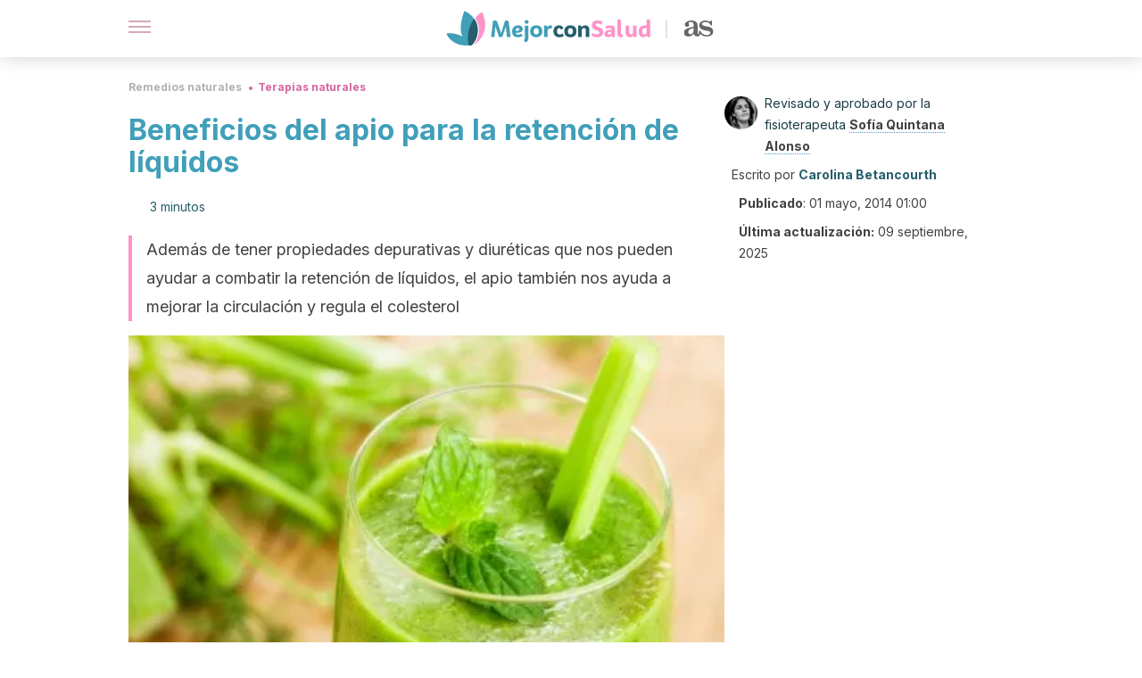

--- FILE ---
content_type: text/html; charset=utf-8
request_url: https://mejorconsalud.as.com/remedios-naturales/terapias/beneficios-del-apio-para-retencion-de-liquidos/
body_size: 36752
content:
<!DOCTYPE html><html dir="ltr" lang="es" data-critters-container><head><script type="didomi/javascript" id="adobedtm_datalayer">
              window.DTM = window.DTM || {
                pageDataLayer: {"primaryCategory":"mejorconsalud","subCategory1":"mejorconsalud","pageType":"articulo","onsiteSearch":"0","onsiteSearchTerm":"","onsiteSearchResults":"","siteID":"ascom/mejorconsalud","language":"es","edition":"spanish","editionNavigation":"spanish","cms":"wp"}
              };
            </script><script type="didomi/javascript" src="https://assets.adobedtm.com/0681c221600c/c67b427f30d1/launch-00bef6da7719.min.js" async id="adobedtm"></script><meta charset="utf-8"><meta name="generator" content="Atomik 2.0.0"><meta name="viewport" content="width=device-width, initial-scale=1, maximum-scale=5"><link rel="icon" type="image/png" href="https://cdn.atomik.vip/themes/mcs/favicon.png"><meta name="theme-color" content="#337e93"><title>Beneficios del apio para la retención de líquidos - Mejor con Salud</title><meta name="article:post_id" content="24517"><link rel="canonical" href="https://mejorconsalud.as.com/remedios-naturales/terapias/beneficios-del-apio-para-retencion-de-liquidos/"><meta property="article:author" content="Carolina Betancourth,Sofía Quintana Alonso"><meta name="atomik:ads-provider" content="google"><meta name="description" content="El apio es un vegetal con grandes beneficios gracias a sus propiedades diuréticas y depurativas. Conoce aquí los beneficios del apio para mejorar tu salud."><meta property="og:description" content="El apio es un vegetal con grandes beneficios gracias a sus propiedades diuréticas y depurativas. Conoce aquí los beneficios del apio para mejorar tu salud."><meta name="robots" content="index,follow,max-snippet:-1,max-image-preview:large,max-video-preview:-1"><meta property="og:title" content="Beneficios del apio para la retención de líquidos"><meta property="twitter:title" content="Beneficios del apio para la retención de líquidos"><meta property="og:type" content="article"><meta property="og:image" content="https://mejorconsalud.as.com/wp-content/uploads/2014/05/Jugo-de-apio.jpg"><meta property="twitter:image" content="https://mejorconsalud.as.com/wp-content/uploads/2014/05/Jugo-de-apio.jpg"><meta property="og:image:width" content="500"><meta property="og:image:height" content="331"><meta property="og:image:secure_url" content="https://mejorconsalud.as.com/wp-content/uploads/2014/05/Jugo-de-apio.jpg"><meta name="twitter:card" content="summary_large_image"><meta name="twitter:site" content="@mejorconsalud"><meta name="twitter:creator" content="@mejorconsalud"><script type="application/ld+json">{"@context":"https://schema.org","@graph":[{"@type":"NewsArticle","@id":"https://mejorconsalud.as.com/remedios-naturales/terapias/beneficios-del-apio-para-retencion-de-liquidos/#article","isPartOf":{"@id":"https://mejorconsalud.as.com/remedios-naturales/terapias/beneficios-del-apio-para-retencion-de-liquidos/"},"author":{"name":"Carolina Betancourth","@id":"https://mejorconsalud.as.com/#/schema/person/fa522b74434d3ab4efe8b396b8f25cf7"},"headline":"Beneficios del apio para la retención de líquidos","datePublished":"2014-05-01T01:00:41+02:00","dateModified":"2025-09-09T06:55:59+02:00","mainEntityOfPage":{"@id":"https://mejorconsalud.as.com/remedios-naturales/terapias/beneficios-del-apio-para-retencion-de-liquidos/"},"wordCount":681,"publisher":{"@id":"https://mejorconsalud.as.com/#organization"},"image":{"@id":"https://mejorconsalud.as.com/remedios-naturales/terapias/beneficios-del-apio-para-retencion-de-liquidos/#primaryimage"},"thumbnailUrl":"https://mejorconsalud.as.com/wp-content/uploads/2014/05/Jugo-de-apio.jpg","articleSection":["Terapias naturales"],"inLanguage":"es","articleBody":"El apio es un vegetal con altos beneficios para aliviar la hipertensión y la retención de líquidos, debido a sus propiedades diuréticas y depurativas.\r\n\r\nDe acuerdo con la Federación Española de Nutrición (FEN) \"El apio es un alimento de bajo contenido energético, su consumo resulta saludable y refrescante por su contenido en agua y sales minerales\".\r\n\r\nAsimismo, puede ayudar a evitar problemas cardíacos, a aliviar el dolor de las articulaciones inflamadas y los cólicos menstruales. No obstante, es uno de los alimentos menos calóricos y, gracias a que está compuesto un 95% por agua, hidrata, cuida la piel y el organismo en general.\r\n\r\n\nBeneficios\r\nOtros de sus grandes beneficios están relacionados con la prevención de enfermedades en los riñones, inclusive puede ayudar a disminuir las molestias de cálculos renales. También combate la anemia, la debilidad, el asma y el reumatismo.\r\n\r\nAcerca de la retención de líquidos, es necesario que las personas sepan cómo manejar este problema. Cabe señalar que esta es la consecuencia de una acumulación de líquidos en los tejidos del cuerpo, que a su vez, impide la eliminación de toxinas.\r\nRecetas\r\nA continuación, te presentamos algunas maneras de incluir  y disfrutar de los beneficios del apio en tu vida diaria. Este vegetal, protege a tu cuerpo de infecciones urinarias, como cistitis y previene la retención de líquidos.\nSemillas de apio\n\r\nÚsalas como especias para tu comida. Puedes mezclar las semillas con pan, sopas y guisos. Es importante que no consumas la semilla sola,  si no que la mezcles con algo para facilitar su absorción.\r\n\r\nSu efecto es bastante bueno, ya que ayuda a aumentar la producción de orina y elimina el exceso de agua y toxinas.\r\n\r\nPuedes añadir una cucharada de semillas trituradas a una taza de agua hirviendo, una vez que se enfríe la cuelas y la tomas. La dosis no puede pasar de 3 tazas al día.\nCebolla y apio\n\r\nCocina una cebolla y un apio en agua con sal y bebe el caldo resultante. Esto te ayudará a depurar el organismo. Se recomienda beberlo en ayunas y solo un día o dos a la semana.\r\nBatido de apio limón, zanahoria y manzana\r\nEn la batidora, mezcla algunos tallos de apio, mezcla zanahorias y manzanas y un poco de zumo de limón. Toma este batido después de cada comida. Te ayudará a expulsar más orina de la normal.\r\nApio en la ensalada\r\nPreparar esta ensalada, es muy fácil. En un recipiente mezcla apio, cebolla picada, pimiento rojo y perejil.\r\n\r\nEsta ensalada beneficiará a tu organismo, ya que incrementa los jugos intestinales y expulsa los gases.\r\nOmelet de apio y jamón\r\nCon 2 claras de huevos, 2 ramas de apio, cebolla a gusto y unas cuantas lonchas de jamón ya picadas, puedes preparar este sencillo plato.\r\n\nPrimero sofríe la cebolla picada por unos minutos junto al apio y al jamón.\nLuego, en otra sartén haz una tortilla con las claras de huevo y rellénala con la mezcla anterior. ¡Buen provecho!\n\nJugo de apio con kiwi\n\r\nPara esto necesitarás un pepino cortado en 4 trozos, 4 ramas de apio, y  2 kiwis cortados en cruz. Posteriormente pásalos por la licuadora, y toma un vaso antes de cada comida.\r\n\r\nIgual que el apio, el kiwi está compuesto mayormente de agua, es alto en vitamina C y vitamina B y posee altas cantidades de fibras que mejoran la flora intestinal. Estos dos ingredientes incluidos constantemente en una dieta balanceada, trae grandes beneficios para tu cuerpo y tu salud.\r\n\r\nFinalmente, recuerda que para mejorar las funciones de tu sistema urinario, es indispensable el consumo habitual de agua. Esto acompañado por una dieta balanceada y una buena rutina de ejercicios.\r\n\r\nNo dudes, consultar con tu médico especialista en urología ante cualquier duda.\r\n\r\n","citation":["FEN, Federación Española de Nutrición Apio (2019) http://www.fen.org.es/mercadoFen/pdfs/apio.pdf"]},{"@type":"WebPage","@id":"https://mejorconsalud.as.com/remedios-naturales/terapias/beneficios-del-apio-para-retencion-de-liquidos/","url":"https://mejorconsalud.as.com/remedios-naturales/terapias/beneficios-del-apio-para-retencion-de-liquidos/","name":"Beneficios del apio para la retención de líquidos - Mejor con Salud","isPartOf":{"@id":"https://mejorconsalud.as.com/#website"},"primaryImageOfPage":{"@id":"https://mejorconsalud.as.com/remedios-naturales/terapias/beneficios-del-apio-para-retencion-de-liquidos/#primaryimage","image":"https://mejorconsalud.as.com/wp-content/uploads/2014/05/Jugo-de-apio.jpg"},"image":{"@id":"https://mejorconsalud.as.com/remedios-naturales/terapias/beneficios-del-apio-para-retencion-de-liquidos/#primaryimage"},"thumbnailUrl":"https://mejorconsalud.as.com/wp-content/uploads/2014/05/Jugo-de-apio.jpg","datePublished":"2014-05-01T01:00:41+02:00","dateModified":"2025-09-09T06:55:59+02:00","description":"El apio es un vegetal con grandes beneficios gracias a sus propiedades diuréticas y depurativas. Conoce aquí los beneficios del apio para mejorar tu salud.","breadcrumb":{"@id":"https://mejorconsalud.as.com/remedios-naturales/terapias/beneficios-del-apio-para-retencion-de-liquidos/#breadcrumb"},"inLanguage":"es","potentialAction":[{"@type":"ReadAction","target":["https://mejorconsalud.as.com/remedios-naturales/terapias/beneficios-del-apio-para-retencion-de-liquidos/"]}],"reviewedBy":{"@type":"Person","name":"Sofía Quintana Alonso","description":"<p>Licenciada en <strong>Periodismo</strong> por la <a href=\"https://www.uab.cat/web/universitat-autonoma-de-barcelona-1345467954409.html\">Universidad Autónoma de Barcelona</a>, (2007) y graduada en <strong>Fisioterapia</strong> por el <a href=\"https://www.hva.nl/\">Hogeschool van Amsterdam</a> (2013). Es especialista en <strong>neurología</strong> y <strong>suelo pélvico</strong> y magíster en <strong>Nutrición Humana</strong> por la <a href=\"https://www.uca.es/\">Universidad de Cádiz</a>.</p>\n<p>Sofía Quintana, radicada en Holanda, ofrece consulta y participa en proyectos de investigación sobre dolor de cintura pélvica en el embarazo y el posparto. Desde el año 2013 trabaja en Perinatal Physio / Fysiotherapie Tom Kusse (La Haya, Holanda) como fisioterapeuta de suelo pélvico en donde realiza, además de consulta, tareas administrativas, de investigación y formación. De igual forma, ejerce como traductora médica y periodista.</p>\n","url":"https://mejorconsalud.as.com/author/sofia-quintana/"}},{"@type":"ImageObject","inLanguage":"es","@id":"https://mejorconsalud.as.com/remedios-naturales/terapias/beneficios-del-apio-para-retencion-de-liquidos/#primaryimage","url":"https://mejorconsalud.as.com/wp-content/uploads/2014/05/Jugo-de-apio.jpg","contentUrl":"https://mejorconsalud.as.com/wp-content/uploads/2014/05/Jugo-de-apio.jpg","width":500,"height":331,"caption":"Alimentos para el buen tránsito intestinal"},{"@type":"BreadcrumbList","@id":"https://mejorconsalud.as.com/remedios-naturales/terapias/beneficios-del-apio-para-retencion-de-liquidos/#breadcrumb","itemListElement":[{"@type":"ListItem","position":1,"name":"Portada","item":"https://mejorconsalud.as.com/"},{"@type":"ListItem","position":2,"name":"Remedios naturales","item":"https://mejorconsalud.as.com/remedios-naturales/"},{"@type":"ListItem","position":3,"name":"Terapias naturales","item":"https://mejorconsalud.as.com/remedios-naturales/terapias/"},{"@type":"ListItem","position":4,"name":"Beneficios del apio para la retención de líquidos"}]},{"@type":"WebSite","@id":"https://mejorconsalud.as.com/#website","url":"https://mejorconsalud.as.com/","name":"Mejor con Salud","description":"Revista sobre buenos hábitos y cuidados para tu salud","publisher":{"@id":"https://mejorconsalud.as.com/#organization"},"potentialAction":[{"@type":"SearchAction","target":{"@type":"EntryPoint","urlTemplate":"https://mejorconsalud.as.com/?s={search_term_string}"},"query-input":{"@type":"PropertyValueSpecification","valueRequired":true,"valueName":"search_term_string"}}],"inLanguage":"es"},{"@type":"Organization","@id":"https://mejorconsalud.as.com/#organization","name":"Mejor con Salud","url":"https://mejorconsalud.as.com/","logo":{"@type":"ImageObject","inLanguage":"es","@id":"https://mejorconsalud.as.com/#/schema/logo/image/","url":"https://mejorconsalud.as.com/wp-content/uploads/2021/12/Logo-Mejorconsalud.png","contentUrl":"https://mejorconsalud.as.com/wp-content/uploads/2021/12/Logo-Mejorconsalud.png","width":600,"height":60,"caption":"Mejor con Salud"},"image":{"@id":"https://mejorconsalud.as.com/#/schema/logo/image/"},"sameAs":["https://www.facebook.com/MejorConSalud","https://x.com/mejorconsalud","https://instagram.com/mejorconsalud/","https://www.linkedin.com/company/mejor-con-salud/","https://www.pinterest.com/EsMejorConSalud/","https://www.youtube.com/user/mejorconsaludblog"]},{"@type":"Person","@id":"https://mejorconsalud.as.com/#/schema/person/fa522b74434d3ab4efe8b396b8f25cf7","name":"Carolina Betancourth","image":{"@type":"ImageObject","inLanguage":"es","@id":"https://mejorconsalud.as.com/#/schema/person/image/","url":"https://secure.gravatar.com/avatar/c1a572281d6ea0ea8bd03ca2f211dc6ea42d4aaed358d956cf321eea4d98e2f6?s=96&d=mm&r=g","contentUrl":"https://secure.gravatar.com/avatar/c1a572281d6ea0ea8bd03ca2f211dc6ea42d4aaed358d956cf321eea4d98e2f6?s=96&d=mm&r=g","caption":"Carolina Betancourth"},"description":"Graduada en Comunicación Social y Periodismo por la Universidad del Quindío (2015). Cuenta con una amplia trayectoria como escritora, editora y creadora de contenido digital. Trabajó en la Casa Editorial El Tiempo (Colombia), en la Alcaldía Municipal de Sevilla (Valle del Cauca, Colombia), en la Fundación Educativa Metropolitana UTEM y el Instituto de Deportes de Tenjo. También ha ejercido como redactora, entrevistadora, reportera y guionista.","url":"https://mejorconsalud.as.com/author/carolina-betancourth/"}]}</script><meta property="fb:app_id" content="274273832910289"><meta property="fb:pages" content="150614011744310"><meta name="atomik:monetizable"><meta property="article:published_time" content="2014-05-01T01:00:41+02:00"><meta property="article:modified_time" content="2025-09-09T06:55:59+02:00"><meta property="og:site_name" content="Mejor con Salud"><meta name="application-name" content="Mejor con Salud"><meta name="apple-mobile-web-app-title" content="Mejor con Salud"><script>
            var script = document.createElement('script');
            script.src = 'https://fc.shift37.com/js/fc_'+Date.now()+'.js?origin=' + window.location.href +'&time='+Date.now();
            script.type = 'text/javascript';
            document.head.appendChild(script);
          </script><link rel="preload" as="image" imagesrcset="https://mejorconsalud.as.com/wp-content/uploads/2014/05/Jugo-de-apio-381x252.jpg?auto=webp&amp;quality=7500&amp;width=128&amp;crop=16:9,smart,safe&amp;format=webp&amp;optimize=medium&amp;dpr=2&amp;fit=cover&amp;fm=webp&amp;q=75&amp;w=128&amp;h=72 128w, https://mejorconsalud.as.com/wp-content/uploads/2014/05/Jugo-de-apio-381x252.jpg?auto=webp&amp;quality=7500&amp;width=256&amp;crop=16:9,smart,safe&amp;format=webp&amp;optimize=medium&amp;dpr=2&amp;fit=cover&amp;fm=webp&amp;q=75&amp;w=256&amp;h=144 256w, https://mejorconsalud.as.com/wp-content/uploads/2014/05/Jugo-de-apio-381x252.jpg?auto=webp&amp;quality=7500&amp;width=384&amp;crop=16:9,smart,safe&amp;format=webp&amp;optimize=medium&amp;dpr=2&amp;fit=cover&amp;fm=webp&amp;q=75&amp;w=384&amp;h=216 384w, https://mejorconsalud.as.com/wp-content/uploads/2014/05/Jugo-de-apio-381x252.jpg?auto=webp&amp;quality=7500&amp;width=640&amp;crop=16:9,smart,safe&amp;format=webp&amp;optimize=medium&amp;dpr=2&amp;fit=cover&amp;fm=webp&amp;q=75&amp;w=640&amp;h=360 640w, https://mejorconsalud.as.com/wp-content/uploads/2014/05/Jugo-de-apio-381x252.jpg?auto=webp&amp;quality=7500&amp;width=750&amp;crop=16:9,smart,safe&amp;format=webp&amp;optimize=medium&amp;dpr=2&amp;fit=cover&amp;fm=webp&amp;q=75&amp;w=750&amp;h=422 750w, https://mejorconsalud.as.com/wp-content/uploads/2014/05/Jugo-de-apio-381x252.jpg?auto=webp&amp;quality=7500&amp;width=828&amp;crop=16:9,smart,safe&amp;format=webp&amp;optimize=medium&amp;dpr=2&amp;fit=cover&amp;fm=webp&amp;q=75&amp;w=828&amp;h=466 828w, https://mejorconsalud.as.com/wp-content/uploads/2014/05/Jugo-de-apio-381x252.jpg?auto=webp&amp;quality=7500&amp;width=1080&amp;crop=16:9,smart,safe&amp;format=webp&amp;optimize=medium&amp;dpr=2&amp;fit=cover&amp;fm=webp&amp;q=75&amp;w=1080&amp;h=608 1080w, https://mejorconsalud.as.com/wp-content/uploads/2014/05/Jugo-de-apio-381x252.jpg?auto=webp&amp;quality=7500&amp;width=1200&amp;crop=16:9,smart,safe&amp;format=webp&amp;optimize=medium&amp;dpr=2&amp;fit=cover&amp;fm=webp&amp;q=75&amp;w=1200&amp;h=675 1200w, https://mejorconsalud.as.com/wp-content/uploads/2014/05/Jugo-de-apio-381x252.jpg?auto=webp&amp;quality=7500&amp;width=1920&amp;crop=16:9,smart,safe&amp;format=webp&amp;optimize=medium&amp;dpr=2&amp;fit=cover&amp;fm=webp&amp;q=75&amp;w=1920&amp;h=1080 1920w" imagesizes="(max-width: 768px) 100vw, (max-width: 1200px) 50vw, 33vw" fetchpriority="high"><meta name="next-head-count" content="37"><link rel="manifest" href="/manifest.json?v=2.0.0"><link rel="preload" href="https://cdn.atomik.vip/releases/mejorconsalud.as.com/_next/static/media/e4af272ccee01ff0-s.p.woff2" as="font" type="font/woff2" crossorigin="anonymous" data-next-font="size-adjust"><script defer nomodule src="https://cdn.atomik.vip/releases/mejorconsalud.as.com/_next/static/chunks/polyfills-42372ed130431b0a.js"></script><script src="https://cdn.atomik.vip/releases/mejorconsalud.as.com/_next/static/chunks/webpack-5516118b34565256.js" defer></script><script src="https://cdn.atomik.vip/releases/mejorconsalud.as.com/_next/static/chunks/framework-64ad27b21261a9ce.js" defer></script><script src="https://cdn.atomik.vip/releases/mejorconsalud.as.com/_next/static/chunks/main-9a37795541532428.js" defer></script><script src="https://cdn.atomik.vip/releases/mejorconsalud.as.com/_next/static/chunks/pages/_app-2167a4817e317f0d.js" defer></script><script src="https://cdn.atomik.vip/releases/mejorconsalud.as.com/_next/static/chunks/863-1033609a080a4387.js" defer></script><script src="https://cdn.atomik.vip/releases/mejorconsalud.as.com/_next/static/chunks/492-c174cc7c4373602e.js" defer></script><script src="https://cdn.atomik.vip/releases/mejorconsalud.as.com/_next/static/chunks/669-4c3c75e7a23f491e.js" defer></script><script src="https://cdn.atomik.vip/releases/mejorconsalud.as.com/_next/static/chunks/550-c8e0fbd30543c622.js" defer></script><script src="https://cdn.atomik.vip/releases/mejorconsalud.as.com/_next/static/chunks/pages/%5B...slug%5D-60c76233fe38488c.js" defer></script><script src="https://cdn.atomik.vip/releases/mejorconsalud.as.com/_next/static/Eyumt0UiZ_tTIhLw9Jf9L/_buildManifest.js" defer></script><script src="https://cdn.atomik.vip/releases/mejorconsalud.as.com/_next/static/Eyumt0UiZ_tTIhLw9Jf9L/_ssgManifest.js" defer></script><style>.__className_cd0a0e{font-family:__Inter_cd0a0e,__Inter_Fallback_cd0a0e;font-style:normal}</style><link rel="stylesheet" href="https://cdn.atomik.vip/releases/mejorconsalud.as.com/_next/static/css/40a038fb2e4f9d31.css" data-n-g media="print" onload="this.media='all'"><noscript><link rel="stylesheet" href="https://cdn.atomik.vip/releases/mejorconsalud.as.com/_next/static/css/40a038fb2e4f9d31.css" data-n-g></noscript><noscript data-n-css></noscript><style data-styled data-styled-version="6.1.19">*{margin:0;padding:0;box-sizing:border-box;-webkit-font-smoothing:antialiased;-moz-osx-font-smoothing:grayscale;}/*!sc*/
html{font-size:62.5%;}/*!sc*/
body{font-family:'Inter',-apple-system,BlinkMacSystemFont,'Segoe UI',Roboto,Oxygen,Ubuntu,Cantarell,'Open Sans','Helvetica Neue',sans-serif;color:#183d46;line-height:1.5;font-size:1.6rem;}/*!sc*/
img{max-width:100%;height:auto;display:block;}/*!sc*/
a{color:inherit;text-decoration:none;}/*!sc*/
button{cursor:pointer;border:none;background:none;}/*!sc*/
.critical{opacity:0;animation:fadeIn 0.3s ease-in forwards;}/*!sc*/
@keyframes fadeIn{from{opacity:0;}to{opacity:1;}}/*!sc*/
.lazy-load{opacity:0;transition:opacity 0.3s ease-in;}/*!sc*/
.lazy-load.loaded{opacity:1;}/*!sc*/
@media print{body{background:white;color:black;}}/*!sc*/
data-styled.g1[id="sc-global-eOYDwd1"]{content:"sc-global-eOYDwd1,"}/*!sc*/
.juvPYu{text-decoration:none;color:inherit;}/*!sc*/
data-styled.g2[id="sc-41d1e5f0-0"]{content:"juvPYu,"}/*!sc*/
.kJdTHk{cursor:pointer;}/*!sc*/
.kJdTHk .bar{border:solid 0.2rem #cacaca;margin-bottom:calc(0.8rem / 2);width:2.5rem;transition:0.5s;border:0;height:0.2rem;background-color:#a9507b;opacity:0.5;}/*!sc*/
.kJdTHk .header__hamburger{display:inline-block;position:absolute;right:0;padding:3em;}/*!sc*/
.kJdTHk .hamburger__bar1.isOpen{transform:rotate(45deg) translate(0,0.9rem);}/*!sc*/
.kJdTHk .hamburger__bar2.isOpen{opacity:0;}/*!sc*/
.kJdTHk .hamburger__bar3.isOpen{transform:rotate(-45deg) translate(0,-0.9rem);}/*!sc*/
data-styled.g3[id="sc-e2e8f66c-0"]{content:"kJdTHk,"}/*!sc*/
.fyUkVn{display:none;}/*!sc*/
@media (max-width:899px){.fyUkVn{display:block;}}/*!sc*/
data-styled.g8[id="sc-ecc171ae-0"]{content:"fyUkVn,"}/*!sc*/
.eCZVba{margin:1.6rem 0;border:0;background:repeating-linear-gradient( -45deg,transparent 0px,transparent 2px,#daf2f9 2px,#daf2f9 4px );height:0.8rem;width:100%;}/*!sc*/
.jtVKVy{margin:1.6rem 0;border:0;background:repeating-linear-gradient( -45deg,transparent 0px,transparent 2px,#419fb9 2px,#419fb9 4px );height:0.8rem;width:100%;}/*!sc*/
data-styled.g9[id="sc-da22e0c1-0"]{content:"eCZVba,jtVKVy,"}/*!sc*/
.hNjlvt{display:flex;top:0;z-index:50;background-color:#fff;position:fixed;width:100%;height:4.8rem;box-shadow:0 -4px 24px rgb(0 0 0 / 25%);}/*!sc*/
@media (min-width: 900px){.hNjlvt{height:6.4rem;}}/*!sc*/
data-styled.g26[id="sc-ec358cf-0"]{content:"hNjlvt,"}/*!sc*/
.iqglDR{display:flex;width:100%;justify-content:space-between;align-items:center;max-width:1024px;margin:0 auto;padding:0 1.6rem;}/*!sc*/
data-styled.g27[id="sc-ec358cf-1"]{content:"iqglDR,"}/*!sc*/
.eziThn{display:flex;align-items:center;position:absolute;top:50%;left:50%;transform:translate(-50%,-50%);}/*!sc*/
.eziThn a.home__link{display:flex;align-items:center;}/*!sc*/
.eziThn a.as__link{display:flex;justify-content:center;align-items:center;position:relative;margin-left:1.6rem;padding-left:0.8rem;}/*!sc*/
.eziThn a.as__link::before{content:'';width:0.1rem;height:1.5rem;left:-0.5rem;background-color:#cacaca;position:absolute;}/*!sc*/
@media (min-width: 900px){.eziThn a.as__link{margin-left:0.8rem;padding-left:0.8rem;}.eziThn a.as__link::before{content:'';height:2.1rem;top:1rem;left:-1.2rem;}}/*!sc*/
data-styled.g29[id="sc-ec358cf-3"]{content:"eziThn,"}/*!sc*/
.cNbuxU{cursor:pointer;width:2.4rem;height:2.4rem;}/*!sc*/
data-styled.g30[id="sc-ec358cf-4"]{content:"cNbuxU,"}/*!sc*/
.hVgXxB{width:14.5rem;height:3rem;}/*!sc*/
@media (min-width: 900px){.hVgXxB{width:27rem;height:4rem;}}/*!sc*/
data-styled.g31[id="sc-ec358cf-5"]{content:"hVgXxB,"}/*!sc*/
.dmgPol{width:2rem;height:3rem;}/*!sc*/
@media (min-width: 900px){.dmgPol{width:3.3rem;height:4rem;}}/*!sc*/
data-styled.g32[id="sc-ec358cf-6"]{content:"dmgPol,"}/*!sc*/
.cPCepI{color:#414141;margin:1.6rem 0;font-size:1.8rem;line-height:3.2rem;}/*!sc*/
data-styled.g33[id="sc-1d9c7da-0"]{content:"cPCepI,"}/*!sc*/
.iIipxd{color:#337e93;margin-top:2.4rem;font-size:2.8rem;line-height:3.6rem;}/*!sc*/
data-styled.g37[id="sc-ddc6bf4d-0"]{content:"iIipxd,"}/*!sc*/
.hGooCS{word-break:keep-all;color:#414141;list-style-type:disc;line-height:3.2rem;margin:1.6rem 2.4rem;}/*!sc*/
.fOPgoH{word-break:keep-all;list-style-type:disc;font-size:1.8rem;line-height:3rem;}/*!sc*/
@media (min-width: 900px){.fOPgoH{line-height:4rem;}}/*!sc*/
data-styled.g38[id="sc-198fadb-0"]{content:"hGooCS,fOPgoH,"}/*!sc*/
.ZpBrN{position:relative;overflow:hidden;height:26.5rem;margin:0 -1.6rem;}/*!sc*/
@media (min-width:480px){.ZpBrN{height:38.5rem;}}/*!sc*/
@media (min-width: 900px){.ZpBrN{margin:0 0;}}/*!sc*/
data-styled.g46[id="sc-ad9655fb-0"]{content:"ZpBrN,"}/*!sc*/
.cVypns{background-color:#265e6c;width:100%;padding:2.4rem 0;}/*!sc*/
@media (min-width: 900px){.cVypns{padding-top:4.8rem;}}/*!sc*/
data-styled.g52[id="sc-453623fd-0"]{content:"cVypns,"}/*!sc*/
.fOeHvD{max-width:1024px;margin:0 auto;padding:0 0.8rem;}/*!sc*/
data-styled.g53[id="sc-453623fd-1"]{content:"fOeHvD,"}/*!sc*/
.bhYmjj{display:flex;justify-content:center;margin-bottom:2.4rem;opacity:0.25;}/*!sc*/
data-styled.g54[id="sc-453623fd-2"]{content:"bhYmjj,"}/*!sc*/
.hMlWZu{display:flex;flex-direction:column;align-items:center;justify-content:center;text-align:center;gap:1.6rem;}/*!sc*/
@media (min-width: 900px){.hMlWZu{flex-direction:row;justify-content:space-between;}}/*!sc*/
data-styled.g55[id="sc-453623fd-3"]{content:"hMlWZu,"}/*!sc*/
.knjXVA{text-align:center;margin-top:1.6rem;margin-bottom:1.6rem;list-style:none;}/*!sc*/
.knjXVA a{padding:0.8rem;color:#ecf8fc;font-size:1.6rem;line-height:2.4rem;}/*!sc*/
data-styled.g56[id="sc-453623fd-4"]{content:"knjXVA,"}/*!sc*/
.AnuZX{color:#94d9ec;font-size:1.4rem;line-height:2rem;}/*!sc*/
.AnuZX p{color:#94d9ec;font-size:1.4rem;line-height:2rem;}/*!sc*/
data-styled.g58[id="sc-453623fd-6"]{content:"AnuZX,"}/*!sc*/
.knBjPQ{display:flex;width:100%;justify-content:center;}/*!sc*/
@media (min-width: 900px){.knBjPQ{width:inherit;}}/*!sc*/
data-styled.g59[id="sc-453623fd-7"]{content:"knBjPQ,"}/*!sc*/
.fpvcPF{width:100%;margin:0 auto;min-height:100vh;}/*!sc*/
data-styled.g60[id="sc-f0eb3b8f-0"]{content:"fpvcPF,"}/*!sc*/
.kwuqzJ{display:flex;width:100%;flex-direction:column;margin-top:4.8rem;}/*!sc*/
@media (min-width: 900px){.kwuqzJ{margin-top:calc(3.2rem * 2);}}/*!sc*/
data-styled.g63[id="sc-472c8f60-0"]{content:"kwuqzJ,"}/*!sc*/
.iSsFol{display:flex;width:100%;flex-direction:column;margin-bottom:1.6rem;}/*!sc*/
.iSsFol img{border-top-right-radius:4px;border-top-left-radius:4px;}/*!sc*/
@media (min-width: 900px){.iSsFol{max-width:24.5rem;}}/*!sc*/
data-styled.g64[id="sc-d31cd582-0"]{content:"iSsFol,"}/*!sc*/
.erphLp{display:flex;width:100%;height:18rem;position:relative;}/*!sc*/
@media (min-width:480px){.erphLp{min-height:26.5rem;}}/*!sc*/
@media (min-width: 900px){.erphLp{min-height:20rem;}}/*!sc*/
data-styled.g65[id="sc-d31cd582-1"]{content:"erphLp,"}/*!sc*/
.kWqpDQ{display:flex;flex-direction:column;padding:0.8rem 0;}/*!sc*/
data-styled.g66[id="sc-d31cd582-2"]{content:"kWqpDQ,"}/*!sc*/
.hgGhGi{font-size:1.2rem;font-weight:700;line-height:1.7rem;text-transform:uppercase;color:#419fb9;}/*!sc*/
data-styled.g67[id="sc-d31cd582-3"]{content:"hgGhGi,"}/*!sc*/
.VZXYp{font-size:2.0rem;font-weight:700;line-height:2.6rem;color:#183d46;word-break:break-word;overflow:hidden;text-overflow:ellipsis;display:-webkit-box;-webkit-line-clamp:3;-webkit-box-orient:vertical;}/*!sc*/
.VZXYp:hover{color:#d4649a;}/*!sc*/
data-styled.g68[id="sc-d31cd582-4"]{content:"VZXYp,"}/*!sc*/
.fGXcMp{display:flex;align-items:center;justify-content:center;width:fit-content;cursor:pointer;border:1px solid transparent;color:#fff;background-color:#d4649a;border-radius:0.4rem;padding:0.8rem 1.6rem;font-size:1.6rem;font-weight:700;line-height:2.4rem;}/*!sc*/
.fGXcMp:hover{background-color:#71cce5;box-shadow:-6px 6px 0px 0px rgba(0,0,0,0.2);}/*!sc*/
.fGXcMp svg{margin-right:0.8rem;}/*!sc*/
data-styled.g75[id="sc-71eeb33a-0"]{content:"fGXcMp,"}/*!sc*/
.qGcqi{display:flex;flex-direction:column;width:100%;}/*!sc*/
data-styled.g115[id="sc-5cb71777-0"]{content:"qGcqi,"}/*!sc*/
.SEJRu{width:100%;margin-top:2.4rem;max-width:1024px;margin:0 auto;}/*!sc*/
@media (min-width: 900px){.SEJRu{display:grid;grid-template-columns:repeat(4,1fr);gap:1rem;}.SEJRu div{max-width:inherit;}}/*!sc*/
data-styled.g116[id="sc-5cb71777-1"]{content:"SEJRu,"}/*!sc*/
.eGCOj{display:flex;flex-direction:column;max-width:1024px;margin:0 auto;padding:0 1.6rem;margin-bottom:4.0rem;}/*!sc*/
.eGCOj button{align-self:center;}/*!sc*/
data-styled.g136[id="sc-eaa33597-0"]{content:"eGCOj,"}/*!sc*/
.bWIHUY{font-size:calc(1.2rem * 2);font-weight:700;line-height:2.9rem;color:#696969;padding-bottom:0.8rem;margin-bottom:2.4rem;background-image:linear-gradient(to right,#cacaca 45%,transparent 0%);background-size:7px 1px;background-position:bottom;background-repeat:repeat-x;}/*!sc*/
data-styled.g137[id="sc-eaa33597-1"]{content:"bWIHUY,"}/*!sc*/
.ezYgqD{padding:0 1.6rem;max-width:1024px;margin:0 auto;}/*!sc*/
.ezYgqD #taboola-below-article-thumbnails{bottom:inherit;}/*!sc*/
@media (min-width: 900px){.ezYgqD >div{max-width:66.8rem;}}/*!sc*/
.ezYgqD .organic-thumbnails-rr .videoCube,.ezYgqD .alternating-thumbnails-rr .videoCube,.ezYgqD .alternating-thumbnails-rr .videoCube.syndicatedItem,.ezYgqD .trc_elastic_alternating-thumbnails-rr div.videoCube,.ezYgqD .trc_elastic_organic-thumbnails-rr .trc_rbox_outer .videoCube{box-shadow:0px 4px 8px rgba(0,0,0,0.08);border-radius:0.4rem;-webkit-border-radius:0.4rem;margin:1.1rem;width:calc(100% - 1.5rem);padding:0 0 0.8rem 0;transition:all 0.5s;}/*!sc*/
.ezYgqD .trc_elastic_alternating-thumbnails-rr div.videoCube:hover,.ezYgqD .trc_elastic_organic-thumbnails-rr .trc_rbox_outer .videoCube:hover{opacity:0.8;transition:all 0.3s;}/*!sc*/
.ezYgqD .thumbs-feed-01-a .videoCube.syndicatedItem,.ezYgqD .thumbs-feed-01 .videoCube.syndicatedItem{border-radius:0.4rem;-webkit-border-radius:0.4rem;padding:0 0 0.8rem 0;}/*!sc*/
.ezYgqD .trc_related_container div.videoCube.thumbnail_bottom .thumbBlock,.ezYgqD .trc_related_container div.videoCube.thumbnail_top .thumbBlock{border-top-left-radius:0.4rem;border-top-right-radius:0.4rem;}/*!sc*/
.ezYgqD .alternating-thumbnails-rr .syndicatedItem .branding,.ezYgqD .alternating-thumbnails-rr .syndicatedItem .video-title,.ezYgqD .alternating-thumbnails-rr .video-title,.ezYgqD .organic-thumbnails-rr .video-label-box{padding:0 0.8rem;}/*!sc*/
.ezYgqD .organic-thumbs-feed-01 .video-label,.ezYgqD .organic-thumbnails-rr .video-label,.ezYgqD .organic-thumbs-feed-01-c .video-label,.ezYgqD .exchange-thumbs-feed-01 .video-label,.ezYgqD .alternating-thumbnails-rr .video-label{font-family:initial;}/*!sc*/
.ezYgqD .exchange-thumbs-feed-01 .sponsored,.ezYgqD .exchange-thumbs-feed-01 .sponsored-url,.ezYgqD .exchange-thumbs-feed-01 .video-title,.ezYgqD .organic-thumbs-feed-01 .sponsored,.ezYgqD .organic-thumbs-feed-01 .sponsored-url,.ezYgqD .organic-thumbnails-rr .sponsored,.ezYgqD .organic-thumbnails-rr .sponsored-url,.ezYgqD .organic-thumbs-feed-01-c .video-title,.ezYgqD .organic-thumbs-feed-01-c .sponsored,.ezYgqD .organic-thumbs-feed-01-c .sponsored-url,.ezYgqD .organic-thumbnails-rr .video-title,.ezYgqD .organic-thumbs-feed-01 .video-title,.ezYgqD .thumbs-feed-01 .syndicatedItem .video-title,.ezYgqD .thumbs-feed-01-b .syndicatedItem .video-title,.ezYgqD .thumbs-feed-01-a .syndicatedItem .video-titlem,.ezYgqD .thumbs-feed-01-a .syndicatedItem .video-title,.ezYgqD .alternating-thumbnails-rr .syndicatedItem .video-title,.ezYgqD .alternating-thumbnails-rr .sponsored,.ezYgqD .alternating-thumbnails-rr .sponsored-url,.ezYgqD .alternating-thumbnails-rr .video-title{color:#414141;font-family:'__Inter_cd0a0e','__Inter_Fallback_cd0a0e';font-weight:700;line-height:1.4;font-size:2.0rem;display:inline-block;max-height:9rem;}/*!sc*/
.ezYgqD .videoCube span.video-title:hover,.ezYgqD .videoCube_hover span.video-title{text-decoration:none;color:#2d2d2d;}/*!sc*/
.ezYgqD .organic-thumbs-feed-01 .video-description,.ezYgqD .exchange-thumbs-feed-01 .sponsored,.ezYgqD .exchange-thumbs-feed-01 .sponsored-url,.ezYgqD .exchange-thumbs-feed-01 .video-description,.ezYgqD .thumbs-feed-01 .syndicatedItem .video-description,.ezYgqD .thumbs-feed-01-a .syndicatedItem .video-description{color:#414141;font-family:'__Inter_cd0a0e','__Inter_Fallback_cd0a0e';font-weight:normal;line-height:1.5;font-size:1.6rem;display:inline-block;transition:all 0.5s;max-height:6.4rem;}/*!sc*/
.ezYgqD .exchange-thumbs-feed-01 .videoCube:hover .video-label-box .video-description,.ezYgqD .organic-thumbs-feed-01 .videoCube:hover .video-label-box .video-description,.ezYgqD .thumbs-feed-01 .videoCube:hover .video-label-box .video-description,.ezYgqD .thumbs-feed-01-a .videoCube:hover .video-label-box .video-description{text-decoration:none;color:#414141;}/*!sc*/
.ezYgqD .alternating-thumbnails-rr .syndicatedItem .branding{padding:0 0.8rem;}/*!sc*/
.ezYgqD .exchange-thumbs-feed-01 .branding,.ezYgqD .alternating-thumbnails-rr .syndicatedItem .branding,.ezYgqD .thumbs-feed-01-b .syndicatedItem .branding,.ezYgqD .thumbs-feed-01-a .syndicatedItem .branding,.ezYgqD .thumbs-feed-01 .syndicatedItem .branding,.ezYgqD .organic-thumbs-feed-01 .branding,.ezYgqD .organic-thumbs-feed-01-c .branding{color:#87877d;font-family:'__Inter_cd0a0e','__Inter_Fallback_cd0a0e';font-weight:normal;line-height:1.6;font-size:1.4rem;display:inline-block;}/*!sc*/
.ezYgqD .trc_related_container .logoDiv,.ezYgqD .trc_related_container .trc_header_ext .logoDiv{margin-right:1.6rem;}/*!sc*/
data-styled.g138[id="sc-4e7f0fb9-0"]{content:"ezYgqD,"}/*!sc*/
.gJfYSD{display:flex;margin:1.6rem 0;}/*!sc*/
data-styled.g141[id="sc-6f0f1473-0"]{content:"gJfYSD,"}/*!sc*/
.cMmKZy{position:relative;}/*!sc*/
.cMmKZy a{font-size:1.2rem;font-weight:700;color:#b1b1b1;line-height:2rem;}/*!sc*/
.cMmKZy:not(:last-child){margin-right:1.8rem;}/*!sc*/
.cMmKZy:not(:last-child)::after{content:'';width:0.4rem;height:0.4rem;background:#d4649a;border-radius:50%;position:absolute;margin-left:1rem;top:60%;transform:translate(-50%,-50%);}/*!sc*/
.bRyKpv{position:relative;}/*!sc*/
.bRyKpv a{font-size:1.2rem;font-weight:700;color:#b1b1b1;line-height:2rem;color:#d4649a;}/*!sc*/
.bRyKpv:not(:last-child){margin-right:1.8rem;}/*!sc*/
.bRyKpv:not(:last-child)::after{content:'';width:0.4rem;height:0.4rem;background:#d4649a;border-radius:50%;position:absolute;margin-left:1rem;top:60%;transform:translate(-50%,-50%);}/*!sc*/
data-styled.g142[id="sc-6f0f1473-1"]{content:"cMmKZy,bRyKpv,"}/*!sc*/
.jMxbXG{display:flex;justify-content:center;align-items:center;width:100%;justify-content:flex-start;font-size:1.4rem;color:#414141;background-color:transparent;border:none;outline:none;}/*!sc*/
data-styled.g143[id="sc-14672f91-0"]{content:"jMxbXG,"}/*!sc*/
.jTFKlo{display:block;}/*!sc*/
data-styled.g144[id="sc-171bfc46-0"]{content:"jTFKlo,"}/*!sc*/
.kAURME{display:flex;justify-content:space-between;align-items:center;width:100%;cursor:pointer;}/*!sc*/
.kAURME svg{transform:rotate(-90deg);transition:all 0.5s;}/*!sc*/
data-styled.g145[id="sc-171bfc46-1"]{content:"kAURME,"}/*!sc*/
.gSidVX{display:flex;width:100%;align-items:flex-start;overflow:hidden;transition:all 0.3s;height:0px;}/*!sc*/
data-styled.g146[id="sc-171bfc46-2"]{content:"gSidVX,"}/*!sc*/
.lnnnPA{padding:0.2rem 0;width:100%;}/*!sc*/
data-styled.g147[id="sc-171bfc46-3"]{content:"lnnnPA,"}/*!sc*/
.gWFqSW button{cursor:pointer;}/*!sc*/
.gWFqSW hr:first-child{margin-bottom:0.8rem;}/*!sc*/
.gWFqSW hr:last-child{margin-top:0.8rem;}/*!sc*/
.gWFqSW p,.gWFqSW li{font-size:1.4rem;line-height:2.8rem;margin:0;}/*!sc*/
.gWFqSW ul{margin-top:0;margin-bottom:0;margin-right:0;}/*!sc*/
.gWFqSW hr.divider__content{border:0;background-image:linear-gradient( to right,#b7e5f2 45%,transparent 0% );background-size:0.7rem 0.1rem;background-position:bottom;background-repeat:repeat-x;height:0.4rem;width:100%;}/*!sc*/
data-styled.g148[id="sc-7b300efb-0"]{content:"gWFqSW,"}/*!sc*/
.aFnGA{margin-left:0.8rem;line-height:2.8rem;}/*!sc*/
data-styled.g149[id="sc-7b300efb-1"]{content:"aFnGA,"}/*!sc*/
.hmrwdX{display:flex;align-items:center;margin-top:2.4rem;max-width:30.1rem;}/*!sc*/
data-styled.g151[id="sc-19ddb97-0"]{content:"hmrwdX,"}/*!sc*/
.jDxTOJ{border-radius:50%;width:6.4rem;height:6.4rem;}/*!sc*/
.jDxTOJ img{border-radius:50%;}/*!sc*/
data-styled.g152[id="sc-19ddb97-1"]{content:"jDxTOJ,"}/*!sc*/
.cuJcto{font-size:1.4rem;line-height:2.4rem;margin-left:0.8rem;}/*!sc*/
.cuJcto a{font-weight:700;color:#414141;border-bottom:dotted 0.1rem #419fb9;}/*!sc*/
data-styled.g153[id="sc-19ddb97-2"]{content:"cuJcto,"}/*!sc*/
.gENPaz{margin-top:0.8rem;display:flex;align-items:center;}/*!sc*/
data-styled.g154[id="sc-3ee3052a-0"]{content:"gENPaz,"}/*!sc*/
.gpSAjR{font-size:1.4rem;line-height:2.4rem;color:#414141;margin-left:0.8rem;}/*!sc*/
.gpSAjR a{color:#265e6c;}/*!sc*/
data-styled.g155[id="sc-3ee3052a-1"]{content:"gpSAjR,"}/*!sc*/
.kOIPjD{display:flex;align-items:center;line-height:2.4rem;margin-top:0.8rem;}/*!sc*/
.kOIPjD span{font-size:1.4rem;margin-left:0.8rem;color:#414141;}/*!sc*/
data-styled.g156[id="sc-48a21364-0"]{content:"kOIPjD,"}/*!sc*/
.ljddjP{display:flex;align-items:center;line-height:2.4rem;margin-top:0.8rem;}/*!sc*/
.ljddjP span{font-size:1.4rem;margin-left:0.8rem;color:#414141;}/*!sc*/
data-styled.g157[id="sc-2b6c360c-0"]{content:"ljddjP,"}/*!sc*/
@media (min-width: 900px){.guoKwl{display:flex;flex-direction:column;}}/*!sc*/
data-styled.g158[id="sc-cf5d4015-0"]{content:"guoKwl,"}/*!sc*/
@media (min-width: 900px){.iXgWtC{display:flex;gap:2.4rem;max-width:1024px;padding:0 1.6rem;min-width:0;width:100%;align-self:center;}}/*!sc*/
data-styled.g159[id="sc-cf5d4015-1"]{content:"iXgWtC,"}/*!sc*/
.eUBmZl{padding:0 1.6rem;}/*!sc*/
@media (min-width: 900px){.eUBmZl{padding:0;max-width:66.8rem;min-width:0;width:100%;}}/*!sc*/
data-styled.g160[id="sc-cf5d4015-2"]{content:"eUBmZl,"}/*!sc*/
.kvJJWs{font-size:1.8rem;line-height:3.2rem;}/*!sc*/
data-styled.g161[id="sc-cf5d4015-3"]{content:"kvJJWs,"}/*!sc*/
.lkIwgJ{display:none;padding-top:1.6rem;}/*!sc*/
@media (min-width: 900px){.lkIwgJ{display:block;width:30rem;}}/*!sc*/
data-styled.g162[id="sc-cf5d4015-4"]{content:"lkIwgJ,"}/*!sc*/
.dyiFVi{font-size:calc(1.6rem * 2);color:#419fb9;line-height:3.6rem;}/*!sc*/
data-styled.g163[id="sc-cf5d4015-5"]{content:"dyiFVi,"}/*!sc*/
.IBPJA{display:flex;align-items:center;margin-top:1.6rem;margin-bottom:1.6rem;}/*!sc*/
.IBPJA span{font-size:1.4rem;color:#265e6c;margin-left:0.8rem;}/*!sc*/
data-styled.g164[id="sc-cf5d4015-6"]{content:"IBPJA,"}/*!sc*/
.dpbizS{display:flex;justify-content:center;align-items:center;width:1.6rem;height:1.6rem;}/*!sc*/
data-styled.g165[id="sc-cf5d4015-7"]{content:"dpbizS,"}/*!sc*/
.iQRkDv{position:relative;overflow:hidden;height:26.5rem;margin:0 -1.6rem;}/*!sc*/
@media (min-width:480px){.iQRkDv{height:38.5rem;}}/*!sc*/
@media (min-width: 900px){.iQRkDv{margin:0 0;}}/*!sc*/
data-styled.g166[id="sc-cf5d4015-8"]{content:"iQRkDv,"}/*!sc*/
.bTmNmq{font-size:1.8rem;line-height:3.2rem;color:#414141;border-left:0.4rem solid #ff93c7;padding-left:1.6rem;margin:1.6rem 0;}/*!sc*/
data-styled.g167[id="sc-cf5d4015-9"]{content:"bTmNmq,"}/*!sc*/
.fDXFdS{display:none;-webkit-box-flex:1;flex:auto;min-height:100%;}/*!sc*/
@media (min-width: 900px){.fDXFdS{display:block;}}/*!sc*/
data-styled.g168[id="sc-cf5d4015-10"]{content:"fDXFdS,"}/*!sc*/
.fjimMJ{display:flex;align-items:center;padding:0.8rem;background-color:#f1f1f1;border-radius:0.4rem;margin-bottom:1.6rem;}/*!sc*/
.fjimMJ p{font-size:1.2rem;line-height:1.8rem;color:#717169;margin:0;}/*!sc*/
data-styled.g169[id="sc-cf5d4015-11"]{content:"fjimMJ,"}/*!sc*/
.fgxhJN{margin-right:0.8rem;}/*!sc*/
data-styled.g170[id="sc-cf5d4015-12"]{content:"fgxhJN,"}/*!sc*/
</style></head><body><div id="__next"><main class="__className_cd0a0e"><header class="sc-ec358cf-0 hNjlvt"><div class="sc-ec358cf-1 iqglDR"><div class="sc-e2e8f66c-0 kJdTHk header__hamburger"><div class="bar hamburger__bar1 "></div><div class="bar hamburger__bar2 "></div><div class="bar hamburger__bar3 "></div></div><div class="sc-ec358cf-3 eziThn"><a target="_self" rel="noopener" class="home__link" style="text-decoration:none" href="/"><img alt="Logo image" fetchpriority="auto" loading="lazy" decoding="async" data-nimg="1" class="sc-ec358cf-5 hVgXxB" style="color:transparent;background-size:cover;background-position:50% 50%;background-repeat:no-repeat;background-image:url(&quot;data:image/svg+xml;charset=utf-8,%3Csvg xmlns=&#x27;http://www.w3.org/2000/svg&#x27; %3E%3Cfilter id=&#x27;b&#x27; color-interpolation-filters=&#x27;sRGB&#x27;%3E%3CfeGaussianBlur stdDeviation=&#x27;20&#x27;/%3E%3CfeColorMatrix values=&#x27;1 0 0 0 0 0 1 0 0 0 0 0 1 0 0 0 0 0 100 -1&#x27; result=&#x27;s&#x27;/%3E%3CfeFlood x=&#x27;0&#x27; y=&#x27;0&#x27; width=&#x27;100%25&#x27; height=&#x27;100%25&#x27;/%3E%3CfeComposite operator=&#x27;out&#x27; in=&#x27;s&#x27;/%3E%3CfeComposite in2=&#x27;SourceGraphic&#x27;/%3E%3CfeGaussianBlur stdDeviation=&#x27;20&#x27;/%3E%3C/filter%3E%3Cimage width=&#x27;100%25&#x27; height=&#x27;100%25&#x27; x=&#x27;0&#x27; y=&#x27;0&#x27; preserveAspectRatio=&#x27;none&#x27; style=&#x27;filter: url(%23b);&#x27; href=&#x27;[data-uri]&#x27;/%3E%3C/svg%3E&quot;)" sizes="(max-width: 768px) 100vw, (max-width: 1200px) 50vw, 33vw" srcset="https://cdn.atomik.vip/themes/mcs/es/logo.svg?auto=webp&amp;quality=7500&amp;width=128&amp;crop=16:9,smart,safe&amp;format=webp&amp;optimize=medium&amp;dpr=2&amp;fit=cover&amp;fm=webp&amp;q=75&amp;w=128&amp;h=72 128w, https://cdn.atomik.vip/themes/mcs/es/logo.svg?auto=webp&amp;quality=7500&amp;width=256&amp;crop=16:9,smart,safe&amp;format=webp&amp;optimize=medium&amp;dpr=2&amp;fit=cover&amp;fm=webp&amp;q=75&amp;w=256&amp;h=144 256w, https://cdn.atomik.vip/themes/mcs/es/logo.svg?auto=webp&amp;quality=7500&amp;width=384&amp;crop=16:9,smart,safe&amp;format=webp&amp;optimize=medium&amp;dpr=2&amp;fit=cover&amp;fm=webp&amp;q=75&amp;w=384&amp;h=216 384w, https://cdn.atomik.vip/themes/mcs/es/logo.svg?auto=webp&amp;quality=7500&amp;width=640&amp;crop=16:9,smart,safe&amp;format=webp&amp;optimize=medium&amp;dpr=2&amp;fit=cover&amp;fm=webp&amp;q=75&amp;w=640&amp;h=360 640w, https://cdn.atomik.vip/themes/mcs/es/logo.svg?auto=webp&amp;quality=7500&amp;width=750&amp;crop=16:9,smart,safe&amp;format=webp&amp;optimize=medium&amp;dpr=2&amp;fit=cover&amp;fm=webp&amp;q=75&amp;w=750&amp;h=422 750w, https://cdn.atomik.vip/themes/mcs/es/logo.svg?auto=webp&amp;quality=7500&amp;width=828&amp;crop=16:9,smart,safe&amp;format=webp&amp;optimize=medium&amp;dpr=2&amp;fit=cover&amp;fm=webp&amp;q=75&amp;w=828&amp;h=466 828w, https://cdn.atomik.vip/themes/mcs/es/logo.svg?auto=webp&amp;quality=7500&amp;width=1080&amp;crop=16:9,smart,safe&amp;format=webp&amp;optimize=medium&amp;dpr=2&amp;fit=cover&amp;fm=webp&amp;q=75&amp;w=1080&amp;h=608 1080w, https://cdn.atomik.vip/themes/mcs/es/logo.svg?auto=webp&amp;quality=7500&amp;width=1200&amp;crop=16:9,smart,safe&amp;format=webp&amp;optimize=medium&amp;dpr=2&amp;fit=cover&amp;fm=webp&amp;q=75&amp;w=1200&amp;h=675 1200w, https://cdn.atomik.vip/themes/mcs/es/logo.svg?auto=webp&amp;quality=7500&amp;width=1920&amp;crop=16:9,smart,safe&amp;format=webp&amp;optimize=medium&amp;dpr=2&amp;fit=cover&amp;fm=webp&amp;q=75&amp;w=1920&amp;h=1080 1920w" src="https://cdn.atomik.vip/themes/mcs/es/logo.svg?auto=webp&amp;quality=7500&amp;width=1920&amp;crop=16:9,smart,safe&amp;format=webp&amp;optimize=medium&amp;dpr=2&amp;fit=cover&amp;fm=webp&amp;q=75&amp;w=1920&amp;h=1080"></a><a rel="noopener" href="https://as.com" target="_blank" class="sc-41d1e5f0-0 juvPYu as__link"><img alt="As logo image" fetchpriority="auto" loading="lazy" decoding="async" data-nimg="1" class="sc-ec358cf-6 dmgPol as__logo" style="color:transparent;background-size:cover;background-position:50% 50%;background-repeat:no-repeat;background-image:url(&quot;data:image/svg+xml;charset=utf-8,%3Csvg xmlns=&#x27;http://www.w3.org/2000/svg&#x27; %3E%3Cfilter id=&#x27;b&#x27; color-interpolation-filters=&#x27;sRGB&#x27;%3E%3CfeGaussianBlur stdDeviation=&#x27;20&#x27;/%3E%3CfeColorMatrix values=&#x27;1 0 0 0 0 0 1 0 0 0 0 0 1 0 0 0 0 0 100 -1&#x27; result=&#x27;s&#x27;/%3E%3CfeFlood x=&#x27;0&#x27; y=&#x27;0&#x27; width=&#x27;100%25&#x27; height=&#x27;100%25&#x27;/%3E%3CfeComposite operator=&#x27;out&#x27; in=&#x27;s&#x27;/%3E%3CfeComposite in2=&#x27;SourceGraphic&#x27;/%3E%3CfeGaussianBlur stdDeviation=&#x27;20&#x27;/%3E%3C/filter%3E%3Cimage width=&#x27;100%25&#x27; height=&#x27;100%25&#x27; x=&#x27;0&#x27; y=&#x27;0&#x27; preserveAspectRatio=&#x27;none&#x27; style=&#x27;filter: url(%23b);&#x27; href=&#x27;[data-uri]&#x27;/%3E%3C/svg%3E&quot;)" sizes="(max-width: 768px) 100vw, (max-width: 1200px) 50vw, 33vw" srcset="https://cdn.atomik.vip/themes/mcs/es/as-logo.svg?auto=webp&amp;quality=7500&amp;width=128&amp;crop=16:9,smart,safe&amp;format=webp&amp;optimize=medium&amp;dpr=2&amp;fit=cover&amp;fm=webp&amp;q=75&amp;w=128&amp;h=72 128w, https://cdn.atomik.vip/themes/mcs/es/as-logo.svg?auto=webp&amp;quality=7500&amp;width=256&amp;crop=16:9,smart,safe&amp;format=webp&amp;optimize=medium&amp;dpr=2&amp;fit=cover&amp;fm=webp&amp;q=75&amp;w=256&amp;h=144 256w, https://cdn.atomik.vip/themes/mcs/es/as-logo.svg?auto=webp&amp;quality=7500&amp;width=384&amp;crop=16:9,smart,safe&amp;format=webp&amp;optimize=medium&amp;dpr=2&amp;fit=cover&amp;fm=webp&amp;q=75&amp;w=384&amp;h=216 384w, https://cdn.atomik.vip/themes/mcs/es/as-logo.svg?auto=webp&amp;quality=7500&amp;width=640&amp;crop=16:9,smart,safe&amp;format=webp&amp;optimize=medium&amp;dpr=2&amp;fit=cover&amp;fm=webp&amp;q=75&amp;w=640&amp;h=360 640w, https://cdn.atomik.vip/themes/mcs/es/as-logo.svg?auto=webp&amp;quality=7500&amp;width=750&amp;crop=16:9,smart,safe&amp;format=webp&amp;optimize=medium&amp;dpr=2&amp;fit=cover&amp;fm=webp&amp;q=75&amp;w=750&amp;h=422 750w, https://cdn.atomik.vip/themes/mcs/es/as-logo.svg?auto=webp&amp;quality=7500&amp;width=828&amp;crop=16:9,smart,safe&amp;format=webp&amp;optimize=medium&amp;dpr=2&amp;fit=cover&amp;fm=webp&amp;q=75&amp;w=828&amp;h=466 828w, https://cdn.atomik.vip/themes/mcs/es/as-logo.svg?auto=webp&amp;quality=7500&amp;width=1080&amp;crop=16:9,smart,safe&amp;format=webp&amp;optimize=medium&amp;dpr=2&amp;fit=cover&amp;fm=webp&amp;q=75&amp;w=1080&amp;h=608 1080w, https://cdn.atomik.vip/themes/mcs/es/as-logo.svg?auto=webp&amp;quality=7500&amp;width=1200&amp;crop=16:9,smart,safe&amp;format=webp&amp;optimize=medium&amp;dpr=2&amp;fit=cover&amp;fm=webp&amp;q=75&amp;w=1200&amp;h=675 1200w, https://cdn.atomik.vip/themes/mcs/es/as-logo.svg?auto=webp&amp;quality=7500&amp;width=1920&amp;crop=16:9,smart,safe&amp;format=webp&amp;optimize=medium&amp;dpr=2&amp;fit=cover&amp;fm=webp&amp;q=75&amp;w=1920&amp;h=1080 1920w" src="https://cdn.atomik.vip/themes/mcs/es/as-logo.svg?auto=webp&amp;quality=7500&amp;width=1920&amp;crop=16:9,smart,safe&amp;format=webp&amp;optimize=medium&amp;dpr=2&amp;fit=cover&amp;fm=webp&amp;q=75&amp;w=1920&amp;h=1080"></a></div><div class="sc-ec358cf-4 cNbuxU"><span></span></div></div></header><div id="layout__content" class="sc-f0eb3b8f-0 fpvcPF"><div class="sc-472c8f60-0 kwuqzJ"><div class="sc-cf5d4015-0 guoKwl"><div id="article__body" class="sc-cf5d4015-1 iXgWtC article__body"><div class="sc-cf5d4015-2 eUBmZl"><article class="sc-cf5d4015-3 kvJJWs"><div class="sc-6f0f1473-0 gJfYSD"><span class="sc-6f0f1473-1 cMmKZy"><a target="_self" rel="noopener" style="text-decoration:none" href="/remedios-naturales/">Remedios naturales</a></span><span class="sc-6f0f1473-1 bRyKpv"><a target="_self" rel="noopener" style="text-decoration:none" href="/remedios-naturales/terapias/">Terapias naturales</a></span></div><h1 class="sc-cf5d4015-5 dyiFVi">Beneficios del apio para la retención de líquidos</h1><div class="sc-cf5d4015-6 IBPJA"><div class="sc-cf5d4015-7 dpbizS"><span></span></div><span>3 minutos</span></div><div class="sc-cf5d4015-9 bTmNmq">Además de tener propiedades depurativas y diuréticas que nos pueden ayudar a combatir la retención de líquidos, el apio también nos ayuda a mejorar la circulación y regula el colesterol</div><div class="sc-cf5d4015-8 iQRkDv"><img alt="Beneficios del apio para la retención de líquidos" fetchpriority="high" loading="lazy" decoding="async" data-nimg="fill" style="position:absolute;height:100%;width:100%;left:0;top:0;right:0;bottom:0;object-fit:cover;color:transparent;background-size:cover;background-position:50% 50%;background-repeat:no-repeat;background-image:url(&quot;data:image/svg+xml;charset=utf-8,%3Csvg xmlns=&#x27;http://www.w3.org/2000/svg&#x27; %3E%3Cfilter id=&#x27;b&#x27; color-interpolation-filters=&#x27;sRGB&#x27;%3E%3CfeGaussianBlur stdDeviation=&#x27;20&#x27;/%3E%3CfeColorMatrix values=&#x27;1 0 0 0 0 0 1 0 0 0 0 0 1 0 0 0 0 0 100 -1&#x27; result=&#x27;s&#x27;/%3E%3CfeFlood x=&#x27;0&#x27; y=&#x27;0&#x27; width=&#x27;100%25&#x27; height=&#x27;100%25&#x27;/%3E%3CfeComposite operator=&#x27;out&#x27; in=&#x27;s&#x27;/%3E%3CfeComposite in2=&#x27;SourceGraphic&#x27;/%3E%3CfeGaussianBlur stdDeviation=&#x27;20&#x27;/%3E%3C/filter%3E%3Cimage width=&#x27;100%25&#x27; height=&#x27;100%25&#x27; x=&#x27;0&#x27; y=&#x27;0&#x27; preserveAspectRatio=&#x27;xMidYMid slice&#x27; style=&#x27;filter: url(%23b);&#x27; href=&#x27;[data-uri]&#x27;/%3E%3C/svg%3E&quot;)" sizes="(max-width: 768px) 100vw, (max-width: 1200px) 50vw, 33vw" srcset="https://mejorconsalud.as.com/wp-content/uploads/2014/05/Jugo-de-apio-381x252.jpg?auto=webp&amp;quality=7500&amp;width=128&amp;crop=16:9,smart,safe&amp;format=webp&amp;optimize=medium&amp;dpr=2&amp;fit=cover&amp;fm=webp&amp;q=75&amp;w=128&amp;h=72 128w, https://mejorconsalud.as.com/wp-content/uploads/2014/05/Jugo-de-apio-381x252.jpg?auto=webp&amp;quality=7500&amp;width=256&amp;crop=16:9,smart,safe&amp;format=webp&amp;optimize=medium&amp;dpr=2&amp;fit=cover&amp;fm=webp&amp;q=75&amp;w=256&amp;h=144 256w, https://mejorconsalud.as.com/wp-content/uploads/2014/05/Jugo-de-apio-381x252.jpg?auto=webp&amp;quality=7500&amp;width=384&amp;crop=16:9,smart,safe&amp;format=webp&amp;optimize=medium&amp;dpr=2&amp;fit=cover&amp;fm=webp&amp;q=75&amp;w=384&amp;h=216 384w, https://mejorconsalud.as.com/wp-content/uploads/2014/05/Jugo-de-apio-381x252.jpg?auto=webp&amp;quality=7500&amp;width=640&amp;crop=16:9,smart,safe&amp;format=webp&amp;optimize=medium&amp;dpr=2&amp;fit=cover&amp;fm=webp&amp;q=75&amp;w=640&amp;h=360 640w, https://mejorconsalud.as.com/wp-content/uploads/2014/05/Jugo-de-apio-381x252.jpg?auto=webp&amp;quality=7500&amp;width=750&amp;crop=16:9,smart,safe&amp;format=webp&amp;optimize=medium&amp;dpr=2&amp;fit=cover&amp;fm=webp&amp;q=75&amp;w=750&amp;h=422 750w, https://mejorconsalud.as.com/wp-content/uploads/2014/05/Jugo-de-apio-381x252.jpg?auto=webp&amp;quality=7500&amp;width=828&amp;crop=16:9,smart,safe&amp;format=webp&amp;optimize=medium&amp;dpr=2&amp;fit=cover&amp;fm=webp&amp;q=75&amp;w=828&amp;h=466 828w, https://mejorconsalud.as.com/wp-content/uploads/2014/05/Jugo-de-apio-381x252.jpg?auto=webp&amp;quality=7500&amp;width=1080&amp;crop=16:9,smart,safe&amp;format=webp&amp;optimize=medium&amp;dpr=2&amp;fit=cover&amp;fm=webp&amp;q=75&amp;w=1080&amp;h=608 1080w, https://mejorconsalud.as.com/wp-content/uploads/2014/05/Jugo-de-apio-381x252.jpg?auto=webp&amp;quality=7500&amp;width=1200&amp;crop=16:9,smart,safe&amp;format=webp&amp;optimize=medium&amp;dpr=2&amp;fit=cover&amp;fm=webp&amp;q=75&amp;w=1200&amp;h=675 1200w, https://mejorconsalud.as.com/wp-content/uploads/2014/05/Jugo-de-apio-381x252.jpg?auto=webp&amp;quality=7500&amp;width=1920&amp;crop=16:9,smart,safe&amp;format=webp&amp;optimize=medium&amp;dpr=2&amp;fit=cover&amp;fm=webp&amp;q=75&amp;w=1920&amp;h=1080 1920w" src="https://mejorconsalud.as.com/wp-content/uploads/2014/05/Jugo-de-apio-381x252.jpg?auto=webp&amp;quality=7500&amp;width=1920&amp;crop=16:9,smart,safe&amp;format=webp&amp;optimize=medium&amp;dpr=2&amp;fit=cover&amp;fm=webp&amp;q=75&amp;w=1920&amp;h=1080"></div><div class="sc-ecc171ae-0 fyUkVn  show__only-mobile"><div class="sc-19ddb97-0 hmrwdX"><div class="sc-19ddb97-1 jDxTOJ"><img alt="Sofía Quintana Alonso" fetchpriority="auto" loading="lazy" width="64" height="64" decoding="async" data-nimg="1" style="color:transparent;object-fit:cover;background-size:cover;background-position:50% 50%;background-repeat:no-repeat;background-image:url(&quot;data:image/svg+xml;charset=utf-8,%3Csvg xmlns=&#x27;http://www.w3.org/2000/svg&#x27; viewBox=&#x27;0 0 64 64&#x27;%3E%3Cfilter id=&#x27;b&#x27; color-interpolation-filters=&#x27;sRGB&#x27;%3E%3CfeGaussianBlur stdDeviation=&#x27;20&#x27;/%3E%3CfeColorMatrix values=&#x27;1 0 0 0 0 0 1 0 0 0 0 0 1 0 0 0 0 0 100 -1&#x27; result=&#x27;s&#x27;/%3E%3CfeFlood x=&#x27;0&#x27; y=&#x27;0&#x27; width=&#x27;100%25&#x27; height=&#x27;100%25&#x27;/%3E%3CfeComposite operator=&#x27;out&#x27; in=&#x27;s&#x27;/%3E%3CfeComposite in2=&#x27;SourceGraphic&#x27;/%3E%3CfeGaussianBlur stdDeviation=&#x27;20&#x27;/%3E%3C/filter%3E%3Cimage width=&#x27;100%25&#x27; height=&#x27;100%25&#x27; x=&#x27;0&#x27; y=&#x27;0&#x27; preserveAspectRatio=&#x27;none&#x27; style=&#x27;filter: url(%23b);&#x27; href=&#x27;[data-uri]&#x27;/%3E%3C/svg%3E&quot;)" sizes="(max-width: 768px) 100vw, (max-width: 1200px) 50vw, 33vw" srcset="https://mejorconsalud.as.com/wp-content/themes/base-deploy/assets/img/about-us/Sofia_Quintana.jpg?auto=webp&amp;quality=7500&amp;width=128&amp;crop=16:9,smart,safe&amp;format=webp&amp;optimize=medium&amp;dpr=2&amp;fit=cover&amp;fm=webp&amp;q=75&amp;w=128&amp;h=72 128w, https://mejorconsalud.as.com/wp-content/themes/base-deploy/assets/img/about-us/Sofia_Quintana.jpg?auto=webp&amp;quality=7500&amp;width=256&amp;crop=16:9,smart,safe&amp;format=webp&amp;optimize=medium&amp;dpr=2&amp;fit=cover&amp;fm=webp&amp;q=75&amp;w=256&amp;h=144 256w, https://mejorconsalud.as.com/wp-content/themes/base-deploy/assets/img/about-us/Sofia_Quintana.jpg?auto=webp&amp;quality=7500&amp;width=384&amp;crop=16:9,smart,safe&amp;format=webp&amp;optimize=medium&amp;dpr=2&amp;fit=cover&amp;fm=webp&amp;q=75&amp;w=384&amp;h=216 384w, https://mejorconsalud.as.com/wp-content/themes/base-deploy/assets/img/about-us/Sofia_Quintana.jpg?auto=webp&amp;quality=7500&amp;width=640&amp;crop=16:9,smart,safe&amp;format=webp&amp;optimize=medium&amp;dpr=2&amp;fit=cover&amp;fm=webp&amp;q=75&amp;w=640&amp;h=360 640w, https://mejorconsalud.as.com/wp-content/themes/base-deploy/assets/img/about-us/Sofia_Quintana.jpg?auto=webp&amp;quality=7500&amp;width=750&amp;crop=16:9,smart,safe&amp;format=webp&amp;optimize=medium&amp;dpr=2&amp;fit=cover&amp;fm=webp&amp;q=75&amp;w=750&amp;h=422 750w, https://mejorconsalud.as.com/wp-content/themes/base-deploy/assets/img/about-us/Sofia_Quintana.jpg?auto=webp&amp;quality=7500&amp;width=828&amp;crop=16:9,smart,safe&amp;format=webp&amp;optimize=medium&amp;dpr=2&amp;fit=cover&amp;fm=webp&amp;q=75&amp;w=828&amp;h=466 828w, https://mejorconsalud.as.com/wp-content/themes/base-deploy/assets/img/about-us/Sofia_Quintana.jpg?auto=webp&amp;quality=7500&amp;width=1080&amp;crop=16:9,smart,safe&amp;format=webp&amp;optimize=medium&amp;dpr=2&amp;fit=cover&amp;fm=webp&amp;q=75&amp;w=1080&amp;h=608 1080w, https://mejorconsalud.as.com/wp-content/themes/base-deploy/assets/img/about-us/Sofia_Quintana.jpg?auto=webp&amp;quality=7500&amp;width=1200&amp;crop=16:9,smart,safe&amp;format=webp&amp;optimize=medium&amp;dpr=2&amp;fit=cover&amp;fm=webp&amp;q=75&amp;w=1200&amp;h=675 1200w, https://mejorconsalud.as.com/wp-content/themes/base-deploy/assets/img/about-us/Sofia_Quintana.jpg?auto=webp&amp;quality=7500&amp;width=1920&amp;crop=16:9,smart,safe&amp;format=webp&amp;optimize=medium&amp;dpr=2&amp;fit=cover&amp;fm=webp&amp;q=75&amp;w=1920&amp;h=1080 1920w" src="https://mejorconsalud.as.com/wp-content/themes/base-deploy/assets/img/about-us/Sofia_Quintana.jpg?auto=webp&amp;quality=7500&amp;width=1920&amp;crop=16:9,smart,safe&amp;format=webp&amp;optimize=medium&amp;dpr=2&amp;fit=cover&amp;fm=webp&amp;q=75&amp;w=1920&amp;h=1080"></div><p class="sc-19ddb97-2 cuJcto">Revisado y aprobado por la fisioterapeuta <a target="_self" rel="noopener" style="text-decoration:none" href="/author/sofia-quintana/">Sofía Quintana Alonso</a></p></div><div class="sc-3ee3052a-0 gENPaz"><span></span><span class="sc-3ee3052a-1 gpSAjR">Escrito por<!-- --> <a target="_self" rel="noopener" style="text-decoration:none" href="/author/carolina-betancourth/"><strong>Carolina Betancourth</strong></a></span></div><div class="sc-2b6c360c-0 ljddjP"><span></span><span><strong>Publicado</strong>: <!-- -->01 mayo, 2014 01:00</span></div><div class="sc-48a21364-0 kOIPjD"><span></span><span><strong>Última actualización:</strong> <!-- -->09 septiembre, 2025</span></div></div><div class="sc-ecc171ae-0 fyUkVn article-content show__only-mobile"><p class="sc-1d9c7da-0 cPCepI">El apio es un vegetal con <strong class="sc-10a79b4c-0 imAann">altos beneficios para aliviar la hipertensión y la <a target="_self" rel="noopener" style="text-decoration:none;color:#d4649a;border-bottom-style:dotted;border-bottom-width:1px;border-bottom-color:#d4649a" href="https://mejorconsalud.as.com/la-retencion-de-liquidos-causas-y-consejos/">retención de líquidos</a>,</strong> debido a sus propiedades <a target="_self" rel="noopener" style="text-decoration:none;color:#d4649a;border-bottom-style:dotted;border-bottom-width:1px;border-bottom-color:#d4649a" href="https://mejorconsalud.as.com/diureticos-naturales/">diuréticas</a> y depurativas.</p><p class="sc-1d9c7da-0 cPCepI">De acuerdo con la Federación Española de Nutrición (FEN) “<em>El apio es un alimento de bajo contenido energético, su consumo resulta saludable y refrescante por su contenido en agua y sales minerales</em>“.</p><p class="sc-1d9c7da-0 cPCepI">Asimismo, <strong class="sc-10a79b4c-0 imAann">puede ayudar a evitar problemas cardíacos, a aliviar el dolor de las articulaciones inflamadas y los cólicos menstruales. </strong>No obstante, es uno de los alimentos menos calóricos y, gracias a que está compuesto un 95% por agua, hidrata, cuida la piel y el organismo en general.</p><h2 class="sc-ddc6bf4d-0 iIipxd">Beneficios</h2><p class="sc-1d9c7da-0 cPCepI">Otros de sus grandes beneficios están relacionados con la prevención de enfermedades en los riñones, inclusive puede ayudar a disminuir las molestias de cálculos renales. <strong class="sc-10a79b4c-0 imAann">También combate la anemia, la debilidad, <a rel="noopener noreferrer" href="https://eresmama.com/9-sintomas-de-asma-en-los-ninos/" target="_blank" style="color:#d4649a;border-bottom-style:dotted;border-bottom-width:1px;border-bottom-color:#d4649a" class="sc-41d1e5f0-0 juvPYu">el asma</a> y el reumatismo.</strong></p><p class="sc-1d9c7da-0 cPCepI">Acerca de la <strong class="sc-10a79b4c-0 imAann">retención de líquidos</strong>, es necesario que las personas sepan cómo manejar este problema. Cabe señalar que esta es la consecuencia de una <strong class="sc-10a79b4c-0 imAann">acumulación de líquidos en los tejidos del cuerpo</strong>, que a su vez, <strong class="sc-10a79b4c-0 imAann">impide la eliminación de toxinas</strong>.</p><h2 class="sc-ddc6bf4d-0 iIipxd">Recetas</h2><p class="sc-1d9c7da-0 cPCepI">A continuación, te presentamos algunas maneras de <strong class="sc-10a79b4c-0 imAann">incluir  y disfrutar de los beneficios del apio en tu vida diaria</strong>. Este vegetal, protege a tu cuerpo de <strong class="sc-10a79b4c-0 imAann">infecciones urinarias</strong>, como <strong class="sc-10a79b4c-0 imAann">cistitis</strong> y <strong class="sc-10a79b4c-0 imAann">previene la retención de líquidos.</strong></p><h2 class="sc-ddc6bf4d-0 iIipxd">Semillas de apio</h2><p class="sc-1d9c7da-0 cPCepI"></p><div class="sc-ad9655fb-0 ZpBrN"><img alt="DSC09630" fetchpriority="auto" loading="lazy" decoding="async" data-nimg="fill" style="position:absolute;height:100%;width:100%;left:0;top:0;right:0;bottom:0;object-fit:cover;color:transparent;background-size:cover;background-position:50% 50%;background-repeat:no-repeat;background-image:url(&quot;data:image/svg+xml;charset=utf-8,%3Csvg xmlns=&#x27;http://www.w3.org/2000/svg&#x27; %3E%3Cfilter id=&#x27;b&#x27; color-interpolation-filters=&#x27;sRGB&#x27;%3E%3CfeGaussianBlur stdDeviation=&#x27;20&#x27;/%3E%3CfeColorMatrix values=&#x27;1 0 0 0 0 0 1 0 0 0 0 0 1 0 0 0 0 0 100 -1&#x27; result=&#x27;s&#x27;/%3E%3CfeFlood x=&#x27;0&#x27; y=&#x27;0&#x27; width=&#x27;100%25&#x27; height=&#x27;100%25&#x27;/%3E%3CfeComposite operator=&#x27;out&#x27; in=&#x27;s&#x27;/%3E%3CfeComposite in2=&#x27;SourceGraphic&#x27;/%3E%3CfeGaussianBlur stdDeviation=&#x27;20&#x27;/%3E%3C/filter%3E%3Cimage width=&#x27;100%25&#x27; height=&#x27;100%25&#x27; x=&#x27;0&#x27; y=&#x27;0&#x27; preserveAspectRatio=&#x27;xMidYMid slice&#x27; style=&#x27;filter: url(%23b);&#x27; href=&#x27;[data-uri]&#x27;/%3E%3C/svg%3E&quot;)" sizes="(max-width: 768px) 100vw, (max-width: 1200px) 50vw, 33vw" srcset="https://mejorconsalud.as.com/wp-content/uploads/2014/04/DSC09630.jpg?auto=webp&amp;quality=7500&amp;width=128&amp;crop=16:9,smart,safe&amp;format=webp&amp;optimize=medium&amp;dpr=2&amp;fit=cover&amp;fm=webp&amp;q=75&amp;w=128&amp;h=72 128w, https://mejorconsalud.as.com/wp-content/uploads/2014/04/DSC09630.jpg?auto=webp&amp;quality=7500&amp;width=256&amp;crop=16:9,smart,safe&amp;format=webp&amp;optimize=medium&amp;dpr=2&amp;fit=cover&amp;fm=webp&amp;q=75&amp;w=256&amp;h=144 256w, https://mejorconsalud.as.com/wp-content/uploads/2014/04/DSC09630.jpg?auto=webp&amp;quality=7500&amp;width=384&amp;crop=16:9,smart,safe&amp;format=webp&amp;optimize=medium&amp;dpr=2&amp;fit=cover&amp;fm=webp&amp;q=75&amp;w=384&amp;h=216 384w, https://mejorconsalud.as.com/wp-content/uploads/2014/04/DSC09630.jpg?auto=webp&amp;quality=7500&amp;width=640&amp;crop=16:9,smart,safe&amp;format=webp&amp;optimize=medium&amp;dpr=2&amp;fit=cover&amp;fm=webp&amp;q=75&amp;w=640&amp;h=360 640w, https://mejorconsalud.as.com/wp-content/uploads/2014/04/DSC09630.jpg?auto=webp&amp;quality=7500&amp;width=750&amp;crop=16:9,smart,safe&amp;format=webp&amp;optimize=medium&amp;dpr=2&amp;fit=cover&amp;fm=webp&amp;q=75&amp;w=750&amp;h=422 750w, https://mejorconsalud.as.com/wp-content/uploads/2014/04/DSC09630.jpg?auto=webp&amp;quality=7500&amp;width=828&amp;crop=16:9,smart,safe&amp;format=webp&amp;optimize=medium&amp;dpr=2&amp;fit=cover&amp;fm=webp&amp;q=75&amp;w=828&amp;h=466 828w, https://mejorconsalud.as.com/wp-content/uploads/2014/04/DSC09630.jpg?auto=webp&amp;quality=7500&amp;width=1080&amp;crop=16:9,smart,safe&amp;format=webp&amp;optimize=medium&amp;dpr=2&amp;fit=cover&amp;fm=webp&amp;q=75&amp;w=1080&amp;h=608 1080w, https://mejorconsalud.as.com/wp-content/uploads/2014/04/DSC09630.jpg?auto=webp&amp;quality=7500&amp;width=1200&amp;crop=16:9,smart,safe&amp;format=webp&amp;optimize=medium&amp;dpr=2&amp;fit=cover&amp;fm=webp&amp;q=75&amp;w=1200&amp;h=675 1200w, https://mejorconsalud.as.com/wp-content/uploads/2014/04/DSC09630.jpg?auto=webp&amp;quality=7500&amp;width=1920&amp;crop=16:9,smart,safe&amp;format=webp&amp;optimize=medium&amp;dpr=2&amp;fit=cover&amp;fm=webp&amp;q=75&amp;w=1920&amp;h=1080 1920w" src="https://mejorconsalud.as.com/wp-content/uploads/2014/04/DSC09630.jpg?auto=webp&amp;quality=7500&amp;width=1920&amp;crop=16:9,smart,safe&amp;format=webp&amp;optimize=medium&amp;dpr=2&amp;fit=cover&amp;fm=webp&amp;q=75&amp;w=1920&amp;h=1080"></div><p></p><p class="sc-1d9c7da-0 cPCepI">Úsalas como especias para tu comida. Puedes mezclar las semillas con pan, sopas y guisos. Es importante que no consumas la semilla sola,  si no <strong class="sc-10a79b4c-0 imAann">que la mezcles con algo para facilitar su absorción.</strong></p><p class="sc-1d9c7da-0 cPCepI">Su efecto es bastante bueno, ya que <strong class="sc-10a79b4c-0 imAann">ayuda a aumentar la producción de orina y elimina el exceso de agua y toxinas.</strong></p><p class="sc-1d9c7da-0 cPCepI">Puedes añadir una cucharada de semillas trituradas a una taza de agua hirviendo, una vez que se enfríe la cuelas y la tomas. <strong class="sc-10a79b4c-0 imAann">La dosis no puede pasar de 3 ta</strong><strong class="sc-10a79b4c-0 imAann">zas al día.</strong></p><h2 class="sc-ddc6bf4d-0 iIipxd">Cebolla y apio</h2><p class="sc-1d9c7da-0 cPCepI"></p><div class="sc-ad9655fb-0 ZpBrN"><img alt="3 IMG_3995" fetchpriority="auto" loading="lazy" decoding="async" data-nimg="fill" style="position:absolute;height:100%;width:100%;left:0;top:0;right:0;bottom:0;object-fit:cover;color:transparent;background-size:cover;background-position:50% 50%;background-repeat:no-repeat;background-image:url(&quot;data:image/svg+xml;charset=utf-8,%3Csvg xmlns=&#x27;http://www.w3.org/2000/svg&#x27; %3E%3Cfilter id=&#x27;b&#x27; color-interpolation-filters=&#x27;sRGB&#x27;%3E%3CfeGaussianBlur stdDeviation=&#x27;20&#x27;/%3E%3CfeColorMatrix values=&#x27;1 0 0 0 0 0 1 0 0 0 0 0 1 0 0 0 0 0 100 -1&#x27; result=&#x27;s&#x27;/%3E%3CfeFlood x=&#x27;0&#x27; y=&#x27;0&#x27; width=&#x27;100%25&#x27; height=&#x27;100%25&#x27;/%3E%3CfeComposite operator=&#x27;out&#x27; in=&#x27;s&#x27;/%3E%3CfeComposite in2=&#x27;SourceGraphic&#x27;/%3E%3CfeGaussianBlur stdDeviation=&#x27;20&#x27;/%3E%3C/filter%3E%3Cimage width=&#x27;100%25&#x27; height=&#x27;100%25&#x27; x=&#x27;0&#x27; y=&#x27;0&#x27; preserveAspectRatio=&#x27;xMidYMid slice&#x27; style=&#x27;filter: url(%23b);&#x27; href=&#x27;[data-uri]&#x27;/%3E%3C/svg%3E&quot;)" sizes="(max-width: 768px) 100vw, (max-width: 1200px) 50vw, 33vw" srcset="https://mejorconsalud.as.com/wp-content/uploads/2014/04/3-IMG_3995.jpg?auto=webp&amp;quality=7500&amp;width=128&amp;crop=16:9,smart,safe&amp;format=webp&amp;optimize=medium&amp;dpr=2&amp;fit=cover&amp;fm=webp&amp;q=75&amp;w=128&amp;h=72 128w, https://mejorconsalud.as.com/wp-content/uploads/2014/04/3-IMG_3995.jpg?auto=webp&amp;quality=7500&amp;width=256&amp;crop=16:9,smart,safe&amp;format=webp&amp;optimize=medium&amp;dpr=2&amp;fit=cover&amp;fm=webp&amp;q=75&amp;w=256&amp;h=144 256w, https://mejorconsalud.as.com/wp-content/uploads/2014/04/3-IMG_3995.jpg?auto=webp&amp;quality=7500&amp;width=384&amp;crop=16:9,smart,safe&amp;format=webp&amp;optimize=medium&amp;dpr=2&amp;fit=cover&amp;fm=webp&amp;q=75&amp;w=384&amp;h=216 384w, https://mejorconsalud.as.com/wp-content/uploads/2014/04/3-IMG_3995.jpg?auto=webp&amp;quality=7500&amp;width=640&amp;crop=16:9,smart,safe&amp;format=webp&amp;optimize=medium&amp;dpr=2&amp;fit=cover&amp;fm=webp&amp;q=75&amp;w=640&amp;h=360 640w, https://mejorconsalud.as.com/wp-content/uploads/2014/04/3-IMG_3995.jpg?auto=webp&amp;quality=7500&amp;width=750&amp;crop=16:9,smart,safe&amp;format=webp&amp;optimize=medium&amp;dpr=2&amp;fit=cover&amp;fm=webp&amp;q=75&amp;w=750&amp;h=422 750w, https://mejorconsalud.as.com/wp-content/uploads/2014/04/3-IMG_3995.jpg?auto=webp&amp;quality=7500&amp;width=828&amp;crop=16:9,smart,safe&amp;format=webp&amp;optimize=medium&amp;dpr=2&amp;fit=cover&amp;fm=webp&amp;q=75&amp;w=828&amp;h=466 828w, https://mejorconsalud.as.com/wp-content/uploads/2014/04/3-IMG_3995.jpg?auto=webp&amp;quality=7500&amp;width=1080&amp;crop=16:9,smart,safe&amp;format=webp&amp;optimize=medium&amp;dpr=2&amp;fit=cover&amp;fm=webp&amp;q=75&amp;w=1080&amp;h=608 1080w, https://mejorconsalud.as.com/wp-content/uploads/2014/04/3-IMG_3995.jpg?auto=webp&amp;quality=7500&amp;width=1200&amp;crop=16:9,smart,safe&amp;format=webp&amp;optimize=medium&amp;dpr=2&amp;fit=cover&amp;fm=webp&amp;q=75&amp;w=1200&amp;h=675 1200w, https://mejorconsalud.as.com/wp-content/uploads/2014/04/3-IMG_3995.jpg?auto=webp&amp;quality=7500&amp;width=1920&amp;crop=16:9,smart,safe&amp;format=webp&amp;optimize=medium&amp;dpr=2&amp;fit=cover&amp;fm=webp&amp;q=75&amp;w=1920&amp;h=1080 1920w" src="https://mejorconsalud.as.com/wp-content/uploads/2014/04/3-IMG_3995.jpg?auto=webp&amp;quality=7500&amp;width=1920&amp;crop=16:9,smart,safe&amp;format=webp&amp;optimize=medium&amp;dpr=2&amp;fit=cover&amp;fm=webp&amp;q=75&amp;w=1920&amp;h=1080"></div><p></p><p class="sc-1d9c7da-0 cPCepI">Cocina una cebolla y un apio en agua con sal y bebe el caldo resultante. Esto te ayudará a depurar el organismo. Se recomienda beberlo en ayunas y <strong class="sc-10a79b4c-0 imAann">solo un día o dos a la semana</strong>.</p><h2 class="sc-ddc6bf4d-0 iIipxd">Batido de apio limón, zanahoria y manzana</h2><p class="sc-1d9c7da-0 cPCepI">En la batidora, mezcla algunos <strong class="sc-10a79b4c-0 imAann">tallos de apio, mezcla zanahorias y manzanas y un poco de zumo de limón</strong>. Toma este batido después de cada comida. Te ayudará a expulsar <strong class="sc-10a79b4c-0 imAann">más orina</strong> de la normal.</p><h2 class="sc-ddc6bf4d-0 iIipxd">Apio en la ensalada</h2><p class="sc-1d9c7da-0 cPCepI">Preparar esta ensalada, es muy fácil. En un recipiente mezcla apio, cebolla picada, pimiento rojo y perejil.</p><p class="sc-1d9c7da-0 cPCepI">Esta ensalada beneficiará a tu organismo, ya que incrementa los jugos intestinales y expulsa los gases.</p><h2 class="sc-ddc6bf4d-0 iIipxd">Omelet de apio y jamón</h2><p class="sc-1d9c7da-0 cPCepI">Con <strong class="sc-10a79b4c-0 imAann">2 claras de huevos, 2 ramas de apio, cebolla a gusto y unas cuantas lonchas de jamón</strong> ya picadas, puedes preparar este sencillo plato.</p><ul class="sc-198fadb-0 hGooCS">
<li class="sc-198fadb-0 fOPgoH">Primero sofríe la<strong class="sc-10a79b4c-0 imAann"> cebolla</strong> picada por unos minutos junto al <strong class="sc-10a79b4c-0 imAann">apio</strong> y al <strong class="sc-10a79b4c-0 imAann">jamón</strong>.</li>
<li class="sc-198fadb-0 fOPgoH">Luego, en otra sartén haz una <strong class="sc-10a79b4c-0 imAann">tortilla con las claras de huevo</strong> y rellénala con la mezcla anterior. ¡Buen provecho!</li>
</ul><h2 class="sc-ddc6bf4d-0 iIipxd">Jugo de apio con kiwi</h2><p class="sc-1d9c7da-0 cPCepI"><a target="_self" rel="noopener" style="text-decoration:none;color:#d4649a;border-bottom-style:dotted;border-bottom-width:1px;border-bottom-color:#d4649a" href="https://mejorconsalud.as.com/wp-content/uploads/2014/04/118875594.jpg"><div class="sc-ad9655fb-0 ZpBrN"><img alt="118875594" fetchpriority="auto" loading="lazy" decoding="async" data-nimg="fill" style="position:absolute;height:100%;width:100%;left:0;top:0;right:0;bottom:0;object-fit:cover;color:transparent;background-size:cover;background-position:50% 50%;background-repeat:no-repeat;background-image:url(&quot;data:image/svg+xml;charset=utf-8,%3Csvg xmlns=&#x27;http://www.w3.org/2000/svg&#x27; %3E%3Cfilter id=&#x27;b&#x27; color-interpolation-filters=&#x27;sRGB&#x27;%3E%3CfeGaussianBlur stdDeviation=&#x27;20&#x27;/%3E%3CfeColorMatrix values=&#x27;1 0 0 0 0 0 1 0 0 0 0 0 1 0 0 0 0 0 100 -1&#x27; result=&#x27;s&#x27;/%3E%3CfeFlood x=&#x27;0&#x27; y=&#x27;0&#x27; width=&#x27;100%25&#x27; height=&#x27;100%25&#x27;/%3E%3CfeComposite operator=&#x27;out&#x27; in=&#x27;s&#x27;/%3E%3CfeComposite in2=&#x27;SourceGraphic&#x27;/%3E%3CfeGaussianBlur stdDeviation=&#x27;20&#x27;/%3E%3C/filter%3E%3Cimage width=&#x27;100%25&#x27; height=&#x27;100%25&#x27; x=&#x27;0&#x27; y=&#x27;0&#x27; preserveAspectRatio=&#x27;xMidYMid slice&#x27; style=&#x27;filter: url(%23b);&#x27; href=&#x27;[data-uri]&#x27;/%3E%3C/svg%3E&quot;)" sizes="(max-width: 768px) 100vw, (max-width: 1200px) 50vw, 33vw" srcset="https://mejorconsalud.as.com/wp-content/uploads/2014/04/118875594.jpg?auto=webp&amp;quality=7500&amp;width=128&amp;crop=16:9,smart,safe&amp;format=webp&amp;optimize=medium&amp;dpr=2&amp;fit=cover&amp;fm=webp&amp;q=75&amp;w=128&amp;h=72 128w, https://mejorconsalud.as.com/wp-content/uploads/2014/04/118875594.jpg?auto=webp&amp;quality=7500&amp;width=256&amp;crop=16:9,smart,safe&amp;format=webp&amp;optimize=medium&amp;dpr=2&amp;fit=cover&amp;fm=webp&amp;q=75&amp;w=256&amp;h=144 256w, https://mejorconsalud.as.com/wp-content/uploads/2014/04/118875594.jpg?auto=webp&amp;quality=7500&amp;width=384&amp;crop=16:9,smart,safe&amp;format=webp&amp;optimize=medium&amp;dpr=2&amp;fit=cover&amp;fm=webp&amp;q=75&amp;w=384&amp;h=216 384w, https://mejorconsalud.as.com/wp-content/uploads/2014/04/118875594.jpg?auto=webp&amp;quality=7500&amp;width=640&amp;crop=16:9,smart,safe&amp;format=webp&amp;optimize=medium&amp;dpr=2&amp;fit=cover&amp;fm=webp&amp;q=75&amp;w=640&amp;h=360 640w, https://mejorconsalud.as.com/wp-content/uploads/2014/04/118875594.jpg?auto=webp&amp;quality=7500&amp;width=750&amp;crop=16:9,smart,safe&amp;format=webp&amp;optimize=medium&amp;dpr=2&amp;fit=cover&amp;fm=webp&amp;q=75&amp;w=750&amp;h=422 750w, https://mejorconsalud.as.com/wp-content/uploads/2014/04/118875594.jpg?auto=webp&amp;quality=7500&amp;width=828&amp;crop=16:9,smart,safe&amp;format=webp&amp;optimize=medium&amp;dpr=2&amp;fit=cover&amp;fm=webp&amp;q=75&amp;w=828&amp;h=466 828w, https://mejorconsalud.as.com/wp-content/uploads/2014/04/118875594.jpg?auto=webp&amp;quality=7500&amp;width=1080&amp;crop=16:9,smart,safe&amp;format=webp&amp;optimize=medium&amp;dpr=2&amp;fit=cover&amp;fm=webp&amp;q=75&amp;w=1080&amp;h=608 1080w, https://mejorconsalud.as.com/wp-content/uploads/2014/04/118875594.jpg?auto=webp&amp;quality=7500&amp;width=1200&amp;crop=16:9,smart,safe&amp;format=webp&amp;optimize=medium&amp;dpr=2&amp;fit=cover&amp;fm=webp&amp;q=75&amp;w=1200&amp;h=675 1200w, https://mejorconsalud.as.com/wp-content/uploads/2014/04/118875594.jpg?auto=webp&amp;quality=7500&amp;width=1920&amp;crop=16:9,smart,safe&amp;format=webp&amp;optimize=medium&amp;dpr=2&amp;fit=cover&amp;fm=webp&amp;q=75&amp;w=1920&amp;h=1080 1920w" src="https://mejorconsalud.as.com/wp-content/uploads/2014/04/118875594.jpg?auto=webp&amp;quality=7500&amp;width=1920&amp;crop=16:9,smart,safe&amp;format=webp&amp;optimize=medium&amp;dpr=2&amp;fit=cover&amp;fm=webp&amp;q=75&amp;w=1920&amp;h=1080"></div></a></p><p class="sc-1d9c7da-0 cPCepI">Para esto necesitarás un<strong class="sc-10a79b4c-0 imAann"> pepino cortado en 4 trozos, 4 ramas de apio, y  2 kiwis</strong> cortados en cruz. Posteriormente pásalos por la licuadora, y toma un vaso antes de cada comida.</p><p class="sc-1d9c7da-0 cPCepI">Igual que el apio, el <a target="_self" rel="noopener" style="text-decoration:none;color:#d4649a;border-bottom-style:dotted;border-bottom-width:1px;border-bottom-color:#d4649a" href="https://mejorconsalud.as.com/el-kiwi-fruta-rica-vitamina-c/">kiwi</a> está compuesto mayormente de agua, es alto en <strong class="sc-10a79b4c-0 imAann">vitamina C y vitamina B y posee altas cantidades de fibras</strong> que mejoran la flora intestinal. Estos <strong class="sc-10a79b4c-0 imAann">dos ingredientes</strong> incluidos constantemente en una dieta balanceada, <strong class="sc-10a79b4c-0 imAann">trae grandes beneficios para tu cuerpo y tu salud</strong>.</p><p class="sc-1d9c7da-0 cPCepI">Finalmente, recuerda que <strong class="sc-10a79b4c-0 imAann">para mejorar las funciones de tu sistema urinario, es indispensable el consumo habitual de agua. </strong>Esto acompañado por una <strong class="sc-10a79b4c-0 imAann">dieta balanceada</strong> y <strong class="sc-10a79b4c-0 imAann">una buena rutina de ejercicios</strong>.</p><p class="sc-1d9c7da-0 cPCepI">No dudes, consultar con tu médico especialista en <strong class="sc-10a79b4c-0 imAann">urología</strong> ante cualquier duda.</p>

</div></article><div class="sc-7b300efb-0 gWFqSW"><hr class="sc-da22e0c1-0 eCZVba"><div class="sc-171bfc46-0 jTFKlo collapse__main_container undefined"><div class="sc-171bfc46-1 kAURME collapse__title"><button class="sc-14672f91-0 jMxbXG"><span></span><span class="sc-7b300efb-1 aFnGA">Bibliografía</span></button></div><div class="sc-171bfc46-2 gSidVX collapse__container"><div class="sc-171bfc46-3 lnnnPA"><p class="sc-1d9c7da-0 cPCepI">Todas las fuentes citadas fueron revisadas a profundidad por nuestro equipo, para asegurar su calidad, confiabilidad, vigencia y validez. <strong class="sc-10a79b4c-0 imAann">La bibliografía de este artículo fue considerada confiable y de precisión académica o científica.</strong></p><hr class="divider__content"><ul class="sc-198fadb-0 hGooCS">
 	<li class="sc-198fadb-0 fOPgoH">Heart and Vascular Team. (2015). Celery may help bring your high blood pressure down.
<a rel="noopener noreferrer" href="https://health.clevelandclinic.org/2015/04/celery-may-help-bring-your-high-blood-pressure-down/" target="_blank" style="color:#d4649a;border-bottom-style:dotted;border-bottom-width:1px;border-bottom-color:#d4649a" class="sc-41d1e5f0-0 juvPYu">health.clevelandclinic.org/2015/04/celery-may-help-bring-your-high-blood-pressure-down/</a></li>
 	<li class="sc-198fadb-0 fOPgoH">How to make celery juice. (n.d.).
<a rel="noopener noreferrer" href="http://www.doityourself.com/stry/how-to-make-celery-juice" target="_blank" style="color:#d4649a;border-bottom-style:dotted;border-bottom-width:1px;border-bottom-color:#d4649a" class="sc-41d1e5f0-0 juvPYu">doityourself.com/stry/how-to-make-celery-juice</a></li>
 	<li class="sc-198fadb-0 fOPgoH">Celery (n.d.)
<a rel="noopener noreferrer" href="http://www.whfoods.com/genpage.php?tname=foodspice&amp;dbid=14" target="_blank" style="color:#d4649a;border-bottom-style:dotted;border-bottom-width:1px;border-bottom-color:#d4649a" class="sc-41d1e5f0-0 juvPYu">whfoods.com/genpage.php?tname=foodspice&amp;dbid=14</a></li>
 	<li class="sc-198fadb-0 fOPgoH">FEN, Federación Española de Nutrición <em>Apio</em> (2019) <a rel="noopener" href="http://www.fen.org.es/mercadoFen/pdfs/apio.pdf" target="_blank" style="color:#d4649a;border-bottom-style:dotted;border-bottom-width:1px;border-bottom-color:#d4649a" class="sc-41d1e5f0-0 juvPYu">http://www.fen.org.es/mercadoFen/pdfs/apio.pdf</a></li>
</ul></div></div></div><hr class="sc-da22e0c1-0 eCZVba"></div><div class="sc-cf5d4015-11 fjimMJ"><div class="sc-cf5d4015-12 fgxhJN"><span></span></div><p class="sc-1d9c7da-0 cPCepI">Este texto se ofrece únicamente con propósitos informativos y no reemplaza la consulta con un profesional. Ante dudas, consulta a tu especialista.</p></div><div class="sc-d34b9808-0"><div class="sc-4e7f0fb9-0 ezYgqD taboola-content-container __className_cd0a0e"><div id="taboola-below-article-thumbnails"></div></div></div></div><aside class="sc-cf5d4015-4 lkIwgJ aside-from-content"><div class="sc-cf5d4015-10 fDXFdS aside-from-content-widgets"></div></aside></div></div><div class="sc-d34b9808-0"><div class="sc-eaa33597-0 eGCOj"><span class="sc-eaa33597-1 bWIHUY">Artículos interesantes</span><div class="sc-5cb71777-0 qGcqi"><div class="sc-5cb71777-1 SEJRu"><div class="sc-d31cd582-0 iSsFol"><a target="_self" rel="noopener" class="sc-d31cd582-1 erphLp" style="text-decoration:none" href="/lifestyle/moda/como-hacer-un-armario-capsula-minimalista-que-de-verdad-se-ajuste-a-tus-necesidades/"><img alt="Cómo hacer un armario cápsula minimalista que de verdad se ajuste a tus necesidades" fetchpriority="auto" loading="lazy" decoding="async" data-nimg="fill" style="position:absolute;height:100%;width:100%;left:0;top:0;right:0;bottom:0;object-fit:cover;color:transparent;background-size:cover;background-position:50% 50%;background-repeat:no-repeat;background-image:url(&quot;data:image/svg+xml;charset=utf-8,%3Csvg xmlns=&#x27;http://www.w3.org/2000/svg&#x27; %3E%3Cfilter id=&#x27;b&#x27; color-interpolation-filters=&#x27;sRGB&#x27;%3E%3CfeGaussianBlur stdDeviation=&#x27;20&#x27;/%3E%3CfeColorMatrix values=&#x27;1 0 0 0 0 0 1 0 0 0 0 0 1 0 0 0 0 0 100 -1&#x27; result=&#x27;s&#x27;/%3E%3CfeFlood x=&#x27;0&#x27; y=&#x27;0&#x27; width=&#x27;100%25&#x27; height=&#x27;100%25&#x27;/%3E%3CfeComposite operator=&#x27;out&#x27; in=&#x27;s&#x27;/%3E%3CfeComposite in2=&#x27;SourceGraphic&#x27;/%3E%3CfeGaussianBlur stdDeviation=&#x27;20&#x27;/%3E%3C/filter%3E%3Cimage width=&#x27;100%25&#x27; height=&#x27;100%25&#x27; x=&#x27;0&#x27; y=&#x27;0&#x27; preserveAspectRatio=&#x27;xMidYMid slice&#x27; style=&#x27;filter: url(%23b);&#x27; href=&#x27;[data-uri]&#x27;/%3E%3C/svg%3E&quot;)" sizes="(max-width: 768px) 100vw, (max-width: 1200px) 50vw, 33vw" srcset="https://mejorconsalud.as.com/wp-content/uploads/2026/01/armario-capsula-368x207.png?auto=webp&amp;quality=7500&amp;width=128&amp;crop=16:9,smart,safe&amp;format=webp&amp;optimize=medium&amp;dpr=2&amp;fit=cover&amp;fm=webp&amp;q=75&amp;w=128&amp;h=72 128w, https://mejorconsalud.as.com/wp-content/uploads/2026/01/armario-capsula-368x207.png?auto=webp&amp;quality=7500&amp;width=256&amp;crop=16:9,smart,safe&amp;format=webp&amp;optimize=medium&amp;dpr=2&amp;fit=cover&amp;fm=webp&amp;q=75&amp;w=256&amp;h=144 256w, https://mejorconsalud.as.com/wp-content/uploads/2026/01/armario-capsula-368x207.png?auto=webp&amp;quality=7500&amp;width=384&amp;crop=16:9,smart,safe&amp;format=webp&amp;optimize=medium&amp;dpr=2&amp;fit=cover&amp;fm=webp&amp;q=75&amp;w=384&amp;h=216 384w, https://mejorconsalud.as.com/wp-content/uploads/2026/01/armario-capsula-368x207.png?auto=webp&amp;quality=7500&amp;width=640&amp;crop=16:9,smart,safe&amp;format=webp&amp;optimize=medium&amp;dpr=2&amp;fit=cover&amp;fm=webp&amp;q=75&amp;w=640&amp;h=360 640w, https://mejorconsalud.as.com/wp-content/uploads/2026/01/armario-capsula-368x207.png?auto=webp&amp;quality=7500&amp;width=750&amp;crop=16:9,smart,safe&amp;format=webp&amp;optimize=medium&amp;dpr=2&amp;fit=cover&amp;fm=webp&amp;q=75&amp;w=750&amp;h=422 750w, https://mejorconsalud.as.com/wp-content/uploads/2026/01/armario-capsula-368x207.png?auto=webp&amp;quality=7500&amp;width=828&amp;crop=16:9,smart,safe&amp;format=webp&amp;optimize=medium&amp;dpr=2&amp;fit=cover&amp;fm=webp&amp;q=75&amp;w=828&amp;h=466 828w, https://mejorconsalud.as.com/wp-content/uploads/2026/01/armario-capsula-368x207.png?auto=webp&amp;quality=7500&amp;width=1080&amp;crop=16:9,smart,safe&amp;format=webp&amp;optimize=medium&amp;dpr=2&amp;fit=cover&amp;fm=webp&amp;q=75&amp;w=1080&amp;h=608 1080w, https://mejorconsalud.as.com/wp-content/uploads/2026/01/armario-capsula-368x207.png?auto=webp&amp;quality=7500&amp;width=1200&amp;crop=16:9,smart,safe&amp;format=webp&amp;optimize=medium&amp;dpr=2&amp;fit=cover&amp;fm=webp&amp;q=75&amp;w=1200&amp;h=675 1200w, https://mejorconsalud.as.com/wp-content/uploads/2026/01/armario-capsula-368x207.png?auto=webp&amp;quality=7500&amp;width=1920&amp;crop=16:9,smart,safe&amp;format=webp&amp;optimize=medium&amp;dpr=2&amp;fit=cover&amp;fm=webp&amp;q=75&amp;w=1920&amp;h=1080 1920w" src="https://mejorconsalud.as.com/wp-content/uploads/2026/01/armario-capsula-368x207.png?auto=webp&amp;quality=7500&amp;width=1920&amp;crop=16:9,smart,safe&amp;format=webp&amp;optimize=medium&amp;dpr=2&amp;fit=cover&amp;fm=webp&amp;q=75&amp;w=1920&amp;h=1080"></a><div class="sc-d31cd582-2 kWqpDQ"><a target="_self" rel="noopener" class="sc-d31cd582-3 hgGhGi" style="text-decoration:none" href="/lifestyle/moda/">Moda y estilo</a><a target="_self" rel="noopener" class="sc-d31cd582-4 VZXYp" style="text-decoration:none" href="/lifestyle/moda/como-hacer-un-armario-capsula-minimalista-que-de-verdad-se-ajuste-a-tus-necesidades/">Cómo hacer un armario cápsula minimalista que de verdad se ajuste a tus necesidades</a></div></div><div class="sc-d31cd582-0 iSsFol"><a target="_self" rel="noopener" class="sc-d31cd582-1 erphLp" style="text-decoration:none" href="/lifestyle/jardines/planta-zz-como-cuidarla-y-prevenir-el-error-que-la-pone-amarilla/"><img alt="Planta ZZ: cómo cuidarla y prevenir el error que la pone amarilla" fetchpriority="auto" loading="lazy" decoding="async" data-nimg="fill" style="position:absolute;height:100%;width:100%;left:0;top:0;right:0;bottom:0;object-fit:cover;color:transparent;background-size:cover;background-position:50% 50%;background-repeat:no-repeat;background-image:url(&quot;data:image/svg+xml;charset=utf-8,%3Csvg xmlns=&#x27;http://www.w3.org/2000/svg&#x27; %3E%3Cfilter id=&#x27;b&#x27; color-interpolation-filters=&#x27;sRGB&#x27;%3E%3CfeGaussianBlur stdDeviation=&#x27;20&#x27;/%3E%3CfeColorMatrix values=&#x27;1 0 0 0 0 0 1 0 0 0 0 0 1 0 0 0 0 0 100 -1&#x27; result=&#x27;s&#x27;/%3E%3CfeFlood x=&#x27;0&#x27; y=&#x27;0&#x27; width=&#x27;100%25&#x27; height=&#x27;100%25&#x27;/%3E%3CfeComposite operator=&#x27;out&#x27; in=&#x27;s&#x27;/%3E%3CfeComposite in2=&#x27;SourceGraphic&#x27;/%3E%3CfeGaussianBlur stdDeviation=&#x27;20&#x27;/%3E%3C/filter%3E%3Cimage width=&#x27;100%25&#x27; height=&#x27;100%25&#x27; x=&#x27;0&#x27; y=&#x27;0&#x27; preserveAspectRatio=&#x27;xMidYMid slice&#x27; style=&#x27;filter: url(%23b);&#x27; href=&#x27;[data-uri]&#x27;/%3E%3C/svg%3E&quot;)" sizes="(max-width: 768px) 100vw, (max-width: 1200px) 50vw, 33vw" srcset="https://mejorconsalud.as.com/wp-content/uploads/2026/01/Planta-zz-con-hojas-amarillas-368x207.jpg?auto=webp&amp;quality=7500&amp;width=128&amp;crop=16:9,smart,safe&amp;format=webp&amp;optimize=medium&amp;dpr=2&amp;fit=cover&amp;fm=webp&amp;q=75&amp;w=128&amp;h=72 128w, https://mejorconsalud.as.com/wp-content/uploads/2026/01/Planta-zz-con-hojas-amarillas-368x207.jpg?auto=webp&amp;quality=7500&amp;width=256&amp;crop=16:9,smart,safe&amp;format=webp&amp;optimize=medium&amp;dpr=2&amp;fit=cover&amp;fm=webp&amp;q=75&amp;w=256&amp;h=144 256w, https://mejorconsalud.as.com/wp-content/uploads/2026/01/Planta-zz-con-hojas-amarillas-368x207.jpg?auto=webp&amp;quality=7500&amp;width=384&amp;crop=16:9,smart,safe&amp;format=webp&amp;optimize=medium&amp;dpr=2&amp;fit=cover&amp;fm=webp&amp;q=75&amp;w=384&amp;h=216 384w, https://mejorconsalud.as.com/wp-content/uploads/2026/01/Planta-zz-con-hojas-amarillas-368x207.jpg?auto=webp&amp;quality=7500&amp;width=640&amp;crop=16:9,smart,safe&amp;format=webp&amp;optimize=medium&amp;dpr=2&amp;fit=cover&amp;fm=webp&amp;q=75&amp;w=640&amp;h=360 640w, https://mejorconsalud.as.com/wp-content/uploads/2026/01/Planta-zz-con-hojas-amarillas-368x207.jpg?auto=webp&amp;quality=7500&amp;width=750&amp;crop=16:9,smart,safe&amp;format=webp&amp;optimize=medium&amp;dpr=2&amp;fit=cover&amp;fm=webp&amp;q=75&amp;w=750&amp;h=422 750w, https://mejorconsalud.as.com/wp-content/uploads/2026/01/Planta-zz-con-hojas-amarillas-368x207.jpg?auto=webp&amp;quality=7500&amp;width=828&amp;crop=16:9,smart,safe&amp;format=webp&amp;optimize=medium&amp;dpr=2&amp;fit=cover&amp;fm=webp&amp;q=75&amp;w=828&amp;h=466 828w, https://mejorconsalud.as.com/wp-content/uploads/2026/01/Planta-zz-con-hojas-amarillas-368x207.jpg?auto=webp&amp;quality=7500&amp;width=1080&amp;crop=16:9,smart,safe&amp;format=webp&amp;optimize=medium&amp;dpr=2&amp;fit=cover&amp;fm=webp&amp;q=75&amp;w=1080&amp;h=608 1080w, https://mejorconsalud.as.com/wp-content/uploads/2026/01/Planta-zz-con-hojas-amarillas-368x207.jpg?auto=webp&amp;quality=7500&amp;width=1200&amp;crop=16:9,smart,safe&amp;format=webp&amp;optimize=medium&amp;dpr=2&amp;fit=cover&amp;fm=webp&amp;q=75&amp;w=1200&amp;h=675 1200w, https://mejorconsalud.as.com/wp-content/uploads/2026/01/Planta-zz-con-hojas-amarillas-368x207.jpg?auto=webp&amp;quality=7500&amp;width=1920&amp;crop=16:9,smart,safe&amp;format=webp&amp;optimize=medium&amp;dpr=2&amp;fit=cover&amp;fm=webp&amp;q=75&amp;w=1920&amp;h=1080 1920w" src="https://mejorconsalud.as.com/wp-content/uploads/2026/01/Planta-zz-con-hojas-amarillas-368x207.jpg?auto=webp&amp;quality=7500&amp;width=1920&amp;crop=16:9,smart,safe&amp;format=webp&amp;optimize=medium&amp;dpr=2&amp;fit=cover&amp;fm=webp&amp;q=75&amp;w=1920&amp;h=1080"></a><div class="sc-d31cd582-2 kWqpDQ"><a target="_self" rel="noopener" class="sc-d31cd582-3 hgGhGi" style="text-decoration:none" href="/lifestyle/jardines/">Jardines y exterior</a><a target="_self" rel="noopener" class="sc-d31cd582-4 VZXYp" style="text-decoration:none" href="/lifestyle/jardines/planta-zz-como-cuidarla-y-prevenir-el-error-que-la-pone-amarilla/">Planta ZZ: cómo cuidarla y prevenir el error que la pone amarilla</a></div></div><div class="sc-d31cd582-0 iSsFol"><a target="_self" rel="noopener" class="sc-d31cd582-1 erphLp" style="text-decoration:none" href="/lifestyle/limpiar-teclado-portatil-sin-danarlo/"><img alt="Así debes limpiar el teclado de tu portátil para retirar toda la mugre sin dañarlo" fetchpriority="auto" loading="lazy" decoding="async" data-nimg="fill" style="position:absolute;height:100%;width:100%;left:0;top:0;right:0;bottom:0;object-fit:cover;color:transparent;background-size:cover;background-position:50% 50%;background-repeat:no-repeat;background-image:url(&quot;data:image/svg+xml;charset=utf-8,%3Csvg xmlns=&#x27;http://www.w3.org/2000/svg&#x27; %3E%3Cfilter id=&#x27;b&#x27; color-interpolation-filters=&#x27;sRGB&#x27;%3E%3CfeGaussianBlur stdDeviation=&#x27;20&#x27;/%3E%3CfeColorMatrix values=&#x27;1 0 0 0 0 0 1 0 0 0 0 0 1 0 0 0 0 0 100 -1&#x27; result=&#x27;s&#x27;/%3E%3CfeFlood x=&#x27;0&#x27; y=&#x27;0&#x27; width=&#x27;100%25&#x27; height=&#x27;100%25&#x27;/%3E%3CfeComposite operator=&#x27;out&#x27; in=&#x27;s&#x27;/%3E%3CfeComposite in2=&#x27;SourceGraphic&#x27;/%3E%3CfeGaussianBlur stdDeviation=&#x27;20&#x27;/%3E%3C/filter%3E%3Cimage width=&#x27;100%25&#x27; height=&#x27;100%25&#x27; x=&#x27;0&#x27; y=&#x27;0&#x27; preserveAspectRatio=&#x27;xMidYMid slice&#x27; style=&#x27;filter: url(%23b);&#x27; href=&#x27;[data-uri]&#x27;/%3E%3C/svg%3E&quot;)" sizes="(max-width: 768px) 100vw, (max-width: 1200px) 50vw, 33vw" srcset="https://mejorconsalud.as.com/wp-content/uploads/2026/01/limpieza-teclado-portatil-368x245.jpg?auto=webp&amp;quality=7500&amp;width=128&amp;crop=16:9,smart,safe&amp;format=webp&amp;optimize=medium&amp;dpr=2&amp;fit=cover&amp;fm=webp&amp;q=75&amp;w=128&amp;h=72 128w, https://mejorconsalud.as.com/wp-content/uploads/2026/01/limpieza-teclado-portatil-368x245.jpg?auto=webp&amp;quality=7500&amp;width=256&amp;crop=16:9,smart,safe&amp;format=webp&amp;optimize=medium&amp;dpr=2&amp;fit=cover&amp;fm=webp&amp;q=75&amp;w=256&amp;h=144 256w, https://mejorconsalud.as.com/wp-content/uploads/2026/01/limpieza-teclado-portatil-368x245.jpg?auto=webp&amp;quality=7500&amp;width=384&amp;crop=16:9,smart,safe&amp;format=webp&amp;optimize=medium&amp;dpr=2&amp;fit=cover&amp;fm=webp&amp;q=75&amp;w=384&amp;h=216 384w, https://mejorconsalud.as.com/wp-content/uploads/2026/01/limpieza-teclado-portatil-368x245.jpg?auto=webp&amp;quality=7500&amp;width=640&amp;crop=16:9,smart,safe&amp;format=webp&amp;optimize=medium&amp;dpr=2&amp;fit=cover&amp;fm=webp&amp;q=75&amp;w=640&amp;h=360 640w, https://mejorconsalud.as.com/wp-content/uploads/2026/01/limpieza-teclado-portatil-368x245.jpg?auto=webp&amp;quality=7500&amp;width=750&amp;crop=16:9,smart,safe&amp;format=webp&amp;optimize=medium&amp;dpr=2&amp;fit=cover&amp;fm=webp&amp;q=75&amp;w=750&amp;h=422 750w, https://mejorconsalud.as.com/wp-content/uploads/2026/01/limpieza-teclado-portatil-368x245.jpg?auto=webp&amp;quality=7500&amp;width=828&amp;crop=16:9,smart,safe&amp;format=webp&amp;optimize=medium&amp;dpr=2&amp;fit=cover&amp;fm=webp&amp;q=75&amp;w=828&amp;h=466 828w, https://mejorconsalud.as.com/wp-content/uploads/2026/01/limpieza-teclado-portatil-368x245.jpg?auto=webp&amp;quality=7500&amp;width=1080&amp;crop=16:9,smart,safe&amp;format=webp&amp;optimize=medium&amp;dpr=2&amp;fit=cover&amp;fm=webp&amp;q=75&amp;w=1080&amp;h=608 1080w, https://mejorconsalud.as.com/wp-content/uploads/2026/01/limpieza-teclado-portatil-368x245.jpg?auto=webp&amp;quality=7500&amp;width=1200&amp;crop=16:9,smart,safe&amp;format=webp&amp;optimize=medium&amp;dpr=2&amp;fit=cover&amp;fm=webp&amp;q=75&amp;w=1200&amp;h=675 1200w, https://mejorconsalud.as.com/wp-content/uploads/2026/01/limpieza-teclado-portatil-368x245.jpg?auto=webp&amp;quality=7500&amp;width=1920&amp;crop=16:9,smart,safe&amp;format=webp&amp;optimize=medium&amp;dpr=2&amp;fit=cover&amp;fm=webp&amp;q=75&amp;w=1920&amp;h=1080 1920w" src="https://mejorconsalud.as.com/wp-content/uploads/2026/01/limpieza-teclado-portatil-368x245.jpg?auto=webp&amp;quality=7500&amp;width=1920&amp;crop=16:9,smart,safe&amp;format=webp&amp;optimize=medium&amp;dpr=2&amp;fit=cover&amp;fm=webp&amp;q=75&amp;w=1920&amp;h=1080"></a><div class="sc-d31cd582-2 kWqpDQ"><a target="_self" rel="noopener" class="sc-d31cd582-3 hgGhGi" style="text-decoration:none" href="/lifestyle/consejos-hogar/">Consejos para el hogar</a><a target="_self" rel="noopener" class="sc-d31cd582-4 VZXYp" style="text-decoration:none" href="/lifestyle/limpiar-teclado-portatil-sin-danarlo/">Así debes limpiar el teclado de tu portátil para retirar toda la mugre sin dañarlo</a></div></div><div class="sc-d31cd582-0 iSsFol"><a target="_self" rel="noopener" class="sc-d31cd582-1 erphLp" style="text-decoration:none" href="/lifestyle/decoracion/ideas-para-decorar-la-habitacion-de-una-nina-sin-recargar/"><img alt="El cuarto de una princesa: 5 ideas para decorar la habitación de una niña (sin recargar)" fetchpriority="auto" loading="lazy" decoding="async" data-nimg="fill" style="position:absolute;height:100%;width:100%;left:0;top:0;right:0;bottom:0;object-fit:cover;color:transparent;background-size:cover;background-position:50% 50%;background-repeat:no-repeat;background-image:url(&quot;data:image/svg+xml;charset=utf-8,%3Csvg xmlns=&#x27;http://www.w3.org/2000/svg&#x27; %3E%3Cfilter id=&#x27;b&#x27; color-interpolation-filters=&#x27;sRGB&#x27;%3E%3CfeGaussianBlur stdDeviation=&#x27;20&#x27;/%3E%3CfeColorMatrix values=&#x27;1 0 0 0 0 0 1 0 0 0 0 0 1 0 0 0 0 0 100 -1&#x27; result=&#x27;s&#x27;/%3E%3CfeFlood x=&#x27;0&#x27; y=&#x27;0&#x27; width=&#x27;100%25&#x27; height=&#x27;100%25&#x27;/%3E%3CfeComposite operator=&#x27;out&#x27; in=&#x27;s&#x27;/%3E%3CfeComposite in2=&#x27;SourceGraphic&#x27;/%3E%3CfeGaussianBlur stdDeviation=&#x27;20&#x27;/%3E%3C/filter%3E%3Cimage width=&#x27;100%25&#x27; height=&#x27;100%25&#x27; x=&#x27;0&#x27; y=&#x27;0&#x27; preserveAspectRatio=&#x27;xMidYMid slice&#x27; style=&#x27;filter: url(%23b);&#x27; href=&#x27;[data-uri]&#x27;/%3E%3C/svg%3E&quot;)" sizes="(max-width: 768px) 100vw, (max-width: 1200px) 50vw, 33vw" srcset="https://mejorconsalud.as.com/wp-content/uploads/2026/01/ideas-para-decorar-la-habitacion-de-una-nina-368x207.jpg?auto=webp&amp;quality=7500&amp;width=128&amp;crop=16:9,smart,safe&amp;format=webp&amp;optimize=medium&amp;dpr=2&amp;fit=cover&amp;fm=webp&amp;q=75&amp;w=128&amp;h=72 128w, https://mejorconsalud.as.com/wp-content/uploads/2026/01/ideas-para-decorar-la-habitacion-de-una-nina-368x207.jpg?auto=webp&amp;quality=7500&amp;width=256&amp;crop=16:9,smart,safe&amp;format=webp&amp;optimize=medium&amp;dpr=2&amp;fit=cover&amp;fm=webp&amp;q=75&amp;w=256&amp;h=144 256w, https://mejorconsalud.as.com/wp-content/uploads/2026/01/ideas-para-decorar-la-habitacion-de-una-nina-368x207.jpg?auto=webp&amp;quality=7500&amp;width=384&amp;crop=16:9,smart,safe&amp;format=webp&amp;optimize=medium&amp;dpr=2&amp;fit=cover&amp;fm=webp&amp;q=75&amp;w=384&amp;h=216 384w, https://mejorconsalud.as.com/wp-content/uploads/2026/01/ideas-para-decorar-la-habitacion-de-una-nina-368x207.jpg?auto=webp&amp;quality=7500&amp;width=640&amp;crop=16:9,smart,safe&amp;format=webp&amp;optimize=medium&amp;dpr=2&amp;fit=cover&amp;fm=webp&amp;q=75&amp;w=640&amp;h=360 640w, https://mejorconsalud.as.com/wp-content/uploads/2026/01/ideas-para-decorar-la-habitacion-de-una-nina-368x207.jpg?auto=webp&amp;quality=7500&amp;width=750&amp;crop=16:9,smart,safe&amp;format=webp&amp;optimize=medium&amp;dpr=2&amp;fit=cover&amp;fm=webp&amp;q=75&amp;w=750&amp;h=422 750w, https://mejorconsalud.as.com/wp-content/uploads/2026/01/ideas-para-decorar-la-habitacion-de-una-nina-368x207.jpg?auto=webp&amp;quality=7500&amp;width=828&amp;crop=16:9,smart,safe&amp;format=webp&amp;optimize=medium&amp;dpr=2&amp;fit=cover&amp;fm=webp&amp;q=75&amp;w=828&amp;h=466 828w, https://mejorconsalud.as.com/wp-content/uploads/2026/01/ideas-para-decorar-la-habitacion-de-una-nina-368x207.jpg?auto=webp&amp;quality=7500&amp;width=1080&amp;crop=16:9,smart,safe&amp;format=webp&amp;optimize=medium&amp;dpr=2&amp;fit=cover&amp;fm=webp&amp;q=75&amp;w=1080&amp;h=608 1080w, https://mejorconsalud.as.com/wp-content/uploads/2026/01/ideas-para-decorar-la-habitacion-de-una-nina-368x207.jpg?auto=webp&amp;quality=7500&amp;width=1200&amp;crop=16:9,smart,safe&amp;format=webp&amp;optimize=medium&amp;dpr=2&amp;fit=cover&amp;fm=webp&amp;q=75&amp;w=1200&amp;h=675 1200w, https://mejorconsalud.as.com/wp-content/uploads/2026/01/ideas-para-decorar-la-habitacion-de-una-nina-368x207.jpg?auto=webp&amp;quality=7500&amp;width=1920&amp;crop=16:9,smart,safe&amp;format=webp&amp;optimize=medium&amp;dpr=2&amp;fit=cover&amp;fm=webp&amp;q=75&amp;w=1920&amp;h=1080 1920w" src="https://mejorconsalud.as.com/wp-content/uploads/2026/01/ideas-para-decorar-la-habitacion-de-una-nina-368x207.jpg?auto=webp&amp;quality=7500&amp;width=1920&amp;crop=16:9,smart,safe&amp;format=webp&amp;optimize=medium&amp;dpr=2&amp;fit=cover&amp;fm=webp&amp;q=75&amp;w=1920&amp;h=1080"></a><div class="sc-d31cd582-2 kWqpDQ"><a target="_self" rel="noopener" class="sc-d31cd582-3 hgGhGi" style="text-decoration:none" href="/lifestyle/decoracion/">Decoración</a><a target="_self" rel="noopener" class="sc-d31cd582-4 VZXYp" style="text-decoration:none" href="/lifestyle/decoracion/ideas-para-decorar-la-habitacion-de-una-nina-sin-recargar/">El cuarto de una princesa: 5 ideas para decorar la habitación de una niña (sin recargar)</a></div></div><div class="sc-d31cd582-0 iSsFol"><a target="_self" rel="noopener" class="sc-d31cd582-1 erphLp" style="text-decoration:none" href="/lifestyle/piplantri-el-pueblo-que-planta-111-arboles-cada-vez-que-nace-una-nina/"><img alt="Así es Piplantri: el pueblo que planta 111 árboles cada vez que nace una niña" fetchpriority="auto" loading="lazy" decoding="async" data-nimg="fill" style="position:absolute;height:100%;width:100%;left:0;top:0;right:0;bottom:0;object-fit:cover;color:transparent;background-size:cover;background-position:50% 50%;background-repeat:no-repeat;background-image:url(&quot;data:image/svg+xml;charset=utf-8,%3Csvg xmlns=&#x27;http://www.w3.org/2000/svg&#x27; %3E%3Cfilter id=&#x27;b&#x27; color-interpolation-filters=&#x27;sRGB&#x27;%3E%3CfeGaussianBlur stdDeviation=&#x27;20&#x27;/%3E%3CfeColorMatrix values=&#x27;1 0 0 0 0 0 1 0 0 0 0 0 1 0 0 0 0 0 100 -1&#x27; result=&#x27;s&#x27;/%3E%3CfeFlood x=&#x27;0&#x27; y=&#x27;0&#x27; width=&#x27;100%25&#x27; height=&#x27;100%25&#x27;/%3E%3CfeComposite operator=&#x27;out&#x27; in=&#x27;s&#x27;/%3E%3CfeComposite in2=&#x27;SourceGraphic&#x27;/%3E%3CfeGaussianBlur stdDeviation=&#x27;20&#x27;/%3E%3C/filter%3E%3Cimage width=&#x27;100%25&#x27; height=&#x27;100%25&#x27; x=&#x27;0&#x27; y=&#x27;0&#x27; preserveAspectRatio=&#x27;xMidYMid slice&#x27; style=&#x27;filter: url(%23b);&#x27; href=&#x27;[data-uri]&#x27;/%3E%3C/svg%3E&quot;)" sizes="(max-width: 768px) 100vw, (max-width: 1200px) 50vw, 33vw" srcset="https://mejorconsalud.as.com/wp-content/uploads/2026/01/piplantri-368x245.jpg?auto=webp&amp;quality=7500&amp;width=128&amp;crop=16:9,smart,safe&amp;format=webp&amp;optimize=medium&amp;dpr=2&amp;fit=cover&amp;fm=webp&amp;q=75&amp;w=128&amp;h=72 128w, https://mejorconsalud.as.com/wp-content/uploads/2026/01/piplantri-368x245.jpg?auto=webp&amp;quality=7500&amp;width=256&amp;crop=16:9,smart,safe&amp;format=webp&amp;optimize=medium&amp;dpr=2&amp;fit=cover&amp;fm=webp&amp;q=75&amp;w=256&amp;h=144 256w, https://mejorconsalud.as.com/wp-content/uploads/2026/01/piplantri-368x245.jpg?auto=webp&amp;quality=7500&amp;width=384&amp;crop=16:9,smart,safe&amp;format=webp&amp;optimize=medium&amp;dpr=2&amp;fit=cover&amp;fm=webp&amp;q=75&amp;w=384&amp;h=216 384w, https://mejorconsalud.as.com/wp-content/uploads/2026/01/piplantri-368x245.jpg?auto=webp&amp;quality=7500&amp;width=640&amp;crop=16:9,smart,safe&amp;format=webp&amp;optimize=medium&amp;dpr=2&amp;fit=cover&amp;fm=webp&amp;q=75&amp;w=640&amp;h=360 640w, https://mejorconsalud.as.com/wp-content/uploads/2026/01/piplantri-368x245.jpg?auto=webp&amp;quality=7500&amp;width=750&amp;crop=16:9,smart,safe&amp;format=webp&amp;optimize=medium&amp;dpr=2&amp;fit=cover&amp;fm=webp&amp;q=75&amp;w=750&amp;h=422 750w, https://mejorconsalud.as.com/wp-content/uploads/2026/01/piplantri-368x245.jpg?auto=webp&amp;quality=7500&amp;width=828&amp;crop=16:9,smart,safe&amp;format=webp&amp;optimize=medium&amp;dpr=2&amp;fit=cover&amp;fm=webp&amp;q=75&amp;w=828&amp;h=466 828w, https://mejorconsalud.as.com/wp-content/uploads/2026/01/piplantri-368x245.jpg?auto=webp&amp;quality=7500&amp;width=1080&amp;crop=16:9,smart,safe&amp;format=webp&amp;optimize=medium&amp;dpr=2&amp;fit=cover&amp;fm=webp&amp;q=75&amp;w=1080&amp;h=608 1080w, https://mejorconsalud.as.com/wp-content/uploads/2026/01/piplantri-368x245.jpg?auto=webp&amp;quality=7500&amp;width=1200&amp;crop=16:9,smart,safe&amp;format=webp&amp;optimize=medium&amp;dpr=2&amp;fit=cover&amp;fm=webp&amp;q=75&amp;w=1200&amp;h=675 1200w, https://mejorconsalud.as.com/wp-content/uploads/2026/01/piplantri-368x245.jpg?auto=webp&amp;quality=7500&amp;width=1920&amp;crop=16:9,smart,safe&amp;format=webp&amp;optimize=medium&amp;dpr=2&amp;fit=cover&amp;fm=webp&amp;q=75&amp;w=1920&amp;h=1080 1920w" src="https://mejorconsalud.as.com/wp-content/uploads/2026/01/piplantri-368x245.jpg?auto=webp&amp;quality=7500&amp;width=1920&amp;crop=16:9,smart,safe&amp;format=webp&amp;optimize=medium&amp;dpr=2&amp;fit=cover&amp;fm=webp&amp;q=75&amp;w=1920&amp;h=1080"></a><div class="sc-d31cd582-2 kWqpDQ"><a target="_self" rel="noopener" class="sc-d31cd582-3 hgGhGi" style="text-decoration:none" href="/lifestyle/curiosidades/">Curiosidades</a><a target="_self" rel="noopener" class="sc-d31cd582-4 VZXYp" style="text-decoration:none" href="/lifestyle/piplantri-el-pueblo-que-planta-111-arboles-cada-vez-que-nace-una-nina/">Así es Piplantri: el pueblo que planta 111 árboles cada vez que nace una niña</a></div></div><div class="sc-d31cd582-0 iSsFol"><a target="_self" rel="noopener" class="sc-d31cd582-1 erphLp" style="text-decoration:none" href="/dieta/nutricion/snacks-de-media-manana-que-te-dan-energia-sin-cocinar/"><img alt="¿Se te acabó el desayuno? 10 snacks de media mañana que te dan energía sin cocinar" fetchpriority="auto" loading="lazy" decoding="async" data-nimg="fill" style="position:absolute;height:100%;width:100%;left:0;top:0;right:0;bottom:0;object-fit:cover;color:transparent;background-size:cover;background-position:50% 50%;background-repeat:no-repeat;background-image:url(&quot;data:image/svg+xml;charset=utf-8,%3Csvg xmlns=&#x27;http://www.w3.org/2000/svg&#x27; %3E%3Cfilter id=&#x27;b&#x27; color-interpolation-filters=&#x27;sRGB&#x27;%3E%3CfeGaussianBlur stdDeviation=&#x27;20&#x27;/%3E%3CfeColorMatrix values=&#x27;1 0 0 0 0 0 1 0 0 0 0 0 1 0 0 0 0 0 100 -1&#x27; result=&#x27;s&#x27;/%3E%3CfeFlood x=&#x27;0&#x27; y=&#x27;0&#x27; width=&#x27;100%25&#x27; height=&#x27;100%25&#x27;/%3E%3CfeComposite operator=&#x27;out&#x27; in=&#x27;s&#x27;/%3E%3CfeComposite in2=&#x27;SourceGraphic&#x27;/%3E%3CfeGaussianBlur stdDeviation=&#x27;20&#x27;/%3E%3C/filter%3E%3Cimage width=&#x27;100%25&#x27; height=&#x27;100%25&#x27; x=&#x27;0&#x27; y=&#x27;0&#x27; preserveAspectRatio=&#x27;xMidYMid slice&#x27; style=&#x27;filter: url(%23b);&#x27; href=&#x27;[data-uri]&#x27;/%3E%3C/svg%3E&quot;)" sizes="(max-width: 768px) 100vw, (max-width: 1200px) 50vw, 33vw" srcset="https://mejorconsalud.as.com/wp-content/uploads/2026/01/snacks-de-media-manana-que-te-dan-energia-sin-cocinar-368x207.jpg?auto=webp&amp;quality=7500&amp;width=128&amp;crop=16:9,smart,safe&amp;format=webp&amp;optimize=medium&amp;dpr=2&amp;fit=cover&amp;fm=webp&amp;q=75&amp;w=128&amp;h=72 128w, https://mejorconsalud.as.com/wp-content/uploads/2026/01/snacks-de-media-manana-que-te-dan-energia-sin-cocinar-368x207.jpg?auto=webp&amp;quality=7500&amp;width=256&amp;crop=16:9,smart,safe&amp;format=webp&amp;optimize=medium&amp;dpr=2&amp;fit=cover&amp;fm=webp&amp;q=75&amp;w=256&amp;h=144 256w, https://mejorconsalud.as.com/wp-content/uploads/2026/01/snacks-de-media-manana-que-te-dan-energia-sin-cocinar-368x207.jpg?auto=webp&amp;quality=7500&amp;width=384&amp;crop=16:9,smart,safe&amp;format=webp&amp;optimize=medium&amp;dpr=2&amp;fit=cover&amp;fm=webp&amp;q=75&amp;w=384&amp;h=216 384w, https://mejorconsalud.as.com/wp-content/uploads/2026/01/snacks-de-media-manana-que-te-dan-energia-sin-cocinar-368x207.jpg?auto=webp&amp;quality=7500&amp;width=640&amp;crop=16:9,smart,safe&amp;format=webp&amp;optimize=medium&amp;dpr=2&amp;fit=cover&amp;fm=webp&amp;q=75&amp;w=640&amp;h=360 640w, https://mejorconsalud.as.com/wp-content/uploads/2026/01/snacks-de-media-manana-que-te-dan-energia-sin-cocinar-368x207.jpg?auto=webp&amp;quality=7500&amp;width=750&amp;crop=16:9,smart,safe&amp;format=webp&amp;optimize=medium&amp;dpr=2&amp;fit=cover&amp;fm=webp&amp;q=75&amp;w=750&amp;h=422 750w, https://mejorconsalud.as.com/wp-content/uploads/2026/01/snacks-de-media-manana-que-te-dan-energia-sin-cocinar-368x207.jpg?auto=webp&amp;quality=7500&amp;width=828&amp;crop=16:9,smart,safe&amp;format=webp&amp;optimize=medium&amp;dpr=2&amp;fit=cover&amp;fm=webp&amp;q=75&amp;w=828&amp;h=466 828w, https://mejorconsalud.as.com/wp-content/uploads/2026/01/snacks-de-media-manana-que-te-dan-energia-sin-cocinar-368x207.jpg?auto=webp&amp;quality=7500&amp;width=1080&amp;crop=16:9,smart,safe&amp;format=webp&amp;optimize=medium&amp;dpr=2&amp;fit=cover&amp;fm=webp&amp;q=75&amp;w=1080&amp;h=608 1080w, https://mejorconsalud.as.com/wp-content/uploads/2026/01/snacks-de-media-manana-que-te-dan-energia-sin-cocinar-368x207.jpg?auto=webp&amp;quality=7500&amp;width=1200&amp;crop=16:9,smart,safe&amp;format=webp&amp;optimize=medium&amp;dpr=2&amp;fit=cover&amp;fm=webp&amp;q=75&amp;w=1200&amp;h=675 1200w, https://mejorconsalud.as.com/wp-content/uploads/2026/01/snacks-de-media-manana-que-te-dan-energia-sin-cocinar-368x207.jpg?auto=webp&amp;quality=7500&amp;width=1920&amp;crop=16:9,smart,safe&amp;format=webp&amp;optimize=medium&amp;dpr=2&amp;fit=cover&amp;fm=webp&amp;q=75&amp;w=1920&amp;h=1080 1920w" src="https://mejorconsalud.as.com/wp-content/uploads/2026/01/snacks-de-media-manana-que-te-dan-energia-sin-cocinar-368x207.jpg?auto=webp&amp;quality=7500&amp;width=1920&amp;crop=16:9,smart,safe&amp;format=webp&amp;optimize=medium&amp;dpr=2&amp;fit=cover&amp;fm=webp&amp;q=75&amp;w=1920&amp;h=1080"></a><div class="sc-d31cd582-2 kWqpDQ"><a target="_self" rel="noopener" class="sc-d31cd582-3 hgGhGi" style="text-decoration:none" href="/dieta/nutricion/">Nutrición</a><a target="_self" rel="noopener" class="sc-d31cd582-4 VZXYp" style="text-decoration:none" href="/dieta/nutricion/snacks-de-media-manana-que-te-dan-energia-sin-cocinar/">¿Se te acabó el desayuno? 10 snacks de media mañana que te dan energía sin cocinar</a></div></div><div class="sc-d31cd582-0 iSsFol"><a target="_self" rel="noopener" class="sc-d31cd582-1 erphLp" style="text-decoration:none" href="/lifestyle/ovidio-nason-se-paciente-y-duro-algun-dia-este-dolor-te-sera-util/"><img alt="Ovidio Nasón, poeta romano: &quot;Sé paciente y duro; algún día este dolor te será útil&quot;" fetchpriority="auto" loading="lazy" decoding="async" data-nimg="fill" style="position:absolute;height:100%;width:100%;left:0;top:0;right:0;bottom:0;object-fit:cover;color:transparent;background-size:cover;background-position:50% 50%;background-repeat:no-repeat;background-image:url(&quot;data:image/svg+xml;charset=utf-8,%3Csvg xmlns=&#x27;http://www.w3.org/2000/svg&#x27; %3E%3Cfilter id=&#x27;b&#x27; color-interpolation-filters=&#x27;sRGB&#x27;%3E%3CfeGaussianBlur stdDeviation=&#x27;20&#x27;/%3E%3CfeColorMatrix values=&#x27;1 0 0 0 0 0 1 0 0 0 0 0 1 0 0 0 0 0 100 -1&#x27; result=&#x27;s&#x27;/%3E%3CfeFlood x=&#x27;0&#x27; y=&#x27;0&#x27; width=&#x27;100%25&#x27; height=&#x27;100%25&#x27;/%3E%3CfeComposite operator=&#x27;out&#x27; in=&#x27;s&#x27;/%3E%3CfeComposite in2=&#x27;SourceGraphic&#x27;/%3E%3CfeGaussianBlur stdDeviation=&#x27;20&#x27;/%3E%3C/filter%3E%3Cimage width=&#x27;100%25&#x27; height=&#x27;100%25&#x27; x=&#x27;0&#x27; y=&#x27;0&#x27; preserveAspectRatio=&#x27;xMidYMid slice&#x27; style=&#x27;filter: url(%23b);&#x27; href=&#x27;[data-uri]&#x27;/%3E%3C/svg%3E&quot;)" sizes="(max-width: 768px) 100vw, (max-width: 1200px) 50vw, 33vw" srcset="https://mejorconsalud.as.com/wp-content/uploads/2026/01/ovidio-nason-368x245.png?auto=webp&amp;quality=7500&amp;width=128&amp;crop=16:9,smart,safe&amp;format=webp&amp;optimize=medium&amp;dpr=2&amp;fit=cover&amp;fm=webp&amp;q=75&amp;w=128&amp;h=72 128w, https://mejorconsalud.as.com/wp-content/uploads/2026/01/ovidio-nason-368x245.png?auto=webp&amp;quality=7500&amp;width=256&amp;crop=16:9,smart,safe&amp;format=webp&amp;optimize=medium&amp;dpr=2&amp;fit=cover&amp;fm=webp&amp;q=75&amp;w=256&amp;h=144 256w, https://mejorconsalud.as.com/wp-content/uploads/2026/01/ovidio-nason-368x245.png?auto=webp&amp;quality=7500&amp;width=384&amp;crop=16:9,smart,safe&amp;format=webp&amp;optimize=medium&amp;dpr=2&amp;fit=cover&amp;fm=webp&amp;q=75&amp;w=384&amp;h=216 384w, https://mejorconsalud.as.com/wp-content/uploads/2026/01/ovidio-nason-368x245.png?auto=webp&amp;quality=7500&amp;width=640&amp;crop=16:9,smart,safe&amp;format=webp&amp;optimize=medium&amp;dpr=2&amp;fit=cover&amp;fm=webp&amp;q=75&amp;w=640&amp;h=360 640w, https://mejorconsalud.as.com/wp-content/uploads/2026/01/ovidio-nason-368x245.png?auto=webp&amp;quality=7500&amp;width=750&amp;crop=16:9,smart,safe&amp;format=webp&amp;optimize=medium&amp;dpr=2&amp;fit=cover&amp;fm=webp&amp;q=75&amp;w=750&amp;h=422 750w, https://mejorconsalud.as.com/wp-content/uploads/2026/01/ovidio-nason-368x245.png?auto=webp&amp;quality=7500&amp;width=828&amp;crop=16:9,smart,safe&amp;format=webp&amp;optimize=medium&amp;dpr=2&amp;fit=cover&amp;fm=webp&amp;q=75&amp;w=828&amp;h=466 828w, https://mejorconsalud.as.com/wp-content/uploads/2026/01/ovidio-nason-368x245.png?auto=webp&amp;quality=7500&amp;width=1080&amp;crop=16:9,smart,safe&amp;format=webp&amp;optimize=medium&amp;dpr=2&amp;fit=cover&amp;fm=webp&amp;q=75&amp;w=1080&amp;h=608 1080w, https://mejorconsalud.as.com/wp-content/uploads/2026/01/ovidio-nason-368x245.png?auto=webp&amp;quality=7500&amp;width=1200&amp;crop=16:9,smart,safe&amp;format=webp&amp;optimize=medium&amp;dpr=2&amp;fit=cover&amp;fm=webp&amp;q=75&amp;w=1200&amp;h=675 1200w, https://mejorconsalud.as.com/wp-content/uploads/2026/01/ovidio-nason-368x245.png?auto=webp&amp;quality=7500&amp;width=1920&amp;crop=16:9,smart,safe&amp;format=webp&amp;optimize=medium&amp;dpr=2&amp;fit=cover&amp;fm=webp&amp;q=75&amp;w=1920&amp;h=1080 1920w" src="https://mejorconsalud.as.com/wp-content/uploads/2026/01/ovidio-nason-368x245.png?auto=webp&amp;quality=7500&amp;width=1920&amp;crop=16:9,smart,safe&amp;format=webp&amp;optimize=medium&amp;dpr=2&amp;fit=cover&amp;fm=webp&amp;q=75&amp;w=1920&amp;h=1080"></a><div class="sc-d31cd582-2 kWqpDQ"><a target="_self" rel="noopener" class="sc-d31cd582-3 hgGhGi" style="text-decoration:none" href="/lifestyle/curiosidades/">Curiosidades</a><a target="_self" rel="noopener" class="sc-d31cd582-4 VZXYp" style="text-decoration:none" href="/lifestyle/ovidio-nason-se-paciente-y-duro-algun-dia-este-dolor-te-sera-util/">Ovidio Nasón, poeta romano: &quot;Sé paciente y duro; algún día este dolor te será útil&quot;</a></div></div><div class="sc-d31cd582-0 iSsFol"><a target="_self" rel="noopener" class="sc-d31cd582-1 erphLp" style="text-decoration:none" href="/lifestyle/baltasar-gracian-nunca-hagas-nada-cuando-estes-de-mal-humor/"><img alt="Baltasar Gracián, escritor español: &quot;Nunca hagas nada cuando estés de mal humor, porque harás todo mal&quot;" fetchpriority="auto" loading="lazy" decoding="async" data-nimg="fill" style="position:absolute;height:100%;width:100%;left:0;top:0;right:0;bottom:0;object-fit:cover;color:transparent;background-size:cover;background-position:50% 50%;background-repeat:no-repeat;background-image:url(&quot;data:image/svg+xml;charset=utf-8,%3Csvg xmlns=&#x27;http://www.w3.org/2000/svg&#x27; %3E%3Cfilter id=&#x27;b&#x27; color-interpolation-filters=&#x27;sRGB&#x27;%3E%3CfeGaussianBlur stdDeviation=&#x27;20&#x27;/%3E%3CfeColorMatrix values=&#x27;1 0 0 0 0 0 1 0 0 0 0 0 1 0 0 0 0 0 100 -1&#x27; result=&#x27;s&#x27;/%3E%3CfeFlood x=&#x27;0&#x27; y=&#x27;0&#x27; width=&#x27;100%25&#x27; height=&#x27;100%25&#x27;/%3E%3CfeComposite operator=&#x27;out&#x27; in=&#x27;s&#x27;/%3E%3CfeComposite in2=&#x27;SourceGraphic&#x27;/%3E%3CfeGaussianBlur stdDeviation=&#x27;20&#x27;/%3E%3C/filter%3E%3Cimage width=&#x27;100%25&#x27; height=&#x27;100%25&#x27; x=&#x27;0&#x27; y=&#x27;0&#x27; preserveAspectRatio=&#x27;xMidYMid slice&#x27; style=&#x27;filter: url(%23b);&#x27; href=&#x27;[data-uri]&#x27;/%3E%3C/svg%3E&quot;)" sizes="(max-width: 768px) 100vw, (max-width: 1200px) 50vw, 33vw" srcset="https://mejorconsalud.as.com/wp-content/uploads/2026/01/baltazar-gracian-368x245.png?auto=webp&amp;quality=7500&amp;width=128&amp;crop=16:9,smart,safe&amp;format=webp&amp;optimize=medium&amp;dpr=2&amp;fit=cover&amp;fm=webp&amp;q=75&amp;w=128&amp;h=72 128w, https://mejorconsalud.as.com/wp-content/uploads/2026/01/baltazar-gracian-368x245.png?auto=webp&amp;quality=7500&amp;width=256&amp;crop=16:9,smart,safe&amp;format=webp&amp;optimize=medium&amp;dpr=2&amp;fit=cover&amp;fm=webp&amp;q=75&amp;w=256&amp;h=144 256w, https://mejorconsalud.as.com/wp-content/uploads/2026/01/baltazar-gracian-368x245.png?auto=webp&amp;quality=7500&amp;width=384&amp;crop=16:9,smart,safe&amp;format=webp&amp;optimize=medium&amp;dpr=2&amp;fit=cover&amp;fm=webp&amp;q=75&amp;w=384&amp;h=216 384w, https://mejorconsalud.as.com/wp-content/uploads/2026/01/baltazar-gracian-368x245.png?auto=webp&amp;quality=7500&amp;width=640&amp;crop=16:9,smart,safe&amp;format=webp&amp;optimize=medium&amp;dpr=2&amp;fit=cover&amp;fm=webp&amp;q=75&amp;w=640&amp;h=360 640w, https://mejorconsalud.as.com/wp-content/uploads/2026/01/baltazar-gracian-368x245.png?auto=webp&amp;quality=7500&amp;width=750&amp;crop=16:9,smart,safe&amp;format=webp&amp;optimize=medium&amp;dpr=2&amp;fit=cover&amp;fm=webp&amp;q=75&amp;w=750&amp;h=422 750w, https://mejorconsalud.as.com/wp-content/uploads/2026/01/baltazar-gracian-368x245.png?auto=webp&amp;quality=7500&amp;width=828&amp;crop=16:9,smart,safe&amp;format=webp&amp;optimize=medium&amp;dpr=2&amp;fit=cover&amp;fm=webp&amp;q=75&amp;w=828&amp;h=466 828w, https://mejorconsalud.as.com/wp-content/uploads/2026/01/baltazar-gracian-368x245.png?auto=webp&amp;quality=7500&amp;width=1080&amp;crop=16:9,smart,safe&amp;format=webp&amp;optimize=medium&amp;dpr=2&amp;fit=cover&amp;fm=webp&amp;q=75&amp;w=1080&amp;h=608 1080w, https://mejorconsalud.as.com/wp-content/uploads/2026/01/baltazar-gracian-368x245.png?auto=webp&amp;quality=7500&amp;width=1200&amp;crop=16:9,smart,safe&amp;format=webp&amp;optimize=medium&amp;dpr=2&amp;fit=cover&amp;fm=webp&amp;q=75&amp;w=1200&amp;h=675 1200w, https://mejorconsalud.as.com/wp-content/uploads/2026/01/baltazar-gracian-368x245.png?auto=webp&amp;quality=7500&amp;width=1920&amp;crop=16:9,smart,safe&amp;format=webp&amp;optimize=medium&amp;dpr=2&amp;fit=cover&amp;fm=webp&amp;q=75&amp;w=1920&amp;h=1080 1920w" src="https://mejorconsalud.as.com/wp-content/uploads/2026/01/baltazar-gracian-368x245.png?auto=webp&amp;quality=7500&amp;width=1920&amp;crop=16:9,smart,safe&amp;format=webp&amp;optimize=medium&amp;dpr=2&amp;fit=cover&amp;fm=webp&amp;q=75&amp;w=1920&amp;h=1080"></a><div class="sc-d31cd582-2 kWqpDQ"><a target="_self" rel="noopener" class="sc-d31cd582-3 hgGhGi" style="text-decoration:none" href="/lifestyle/curiosidades/">Curiosidades</a><a target="_self" rel="noopener" class="sc-d31cd582-4 VZXYp" style="text-decoration:none" href="/lifestyle/baltasar-gracian-nunca-hagas-nada-cuando-estes-de-mal-humor/">Baltasar Gracián, escritor español: &quot;Nunca hagas nada cuando estés de mal humor, porque harás todo mal&quot;</a></div></div></div></div><button class="sc-71eeb33a-0 fGXcMp"><span></span>Cargar más...</button></div></div></div></div><footer class="sc-453623fd-0 cVypns"><div class="sc-453623fd-1 fOeHvD"><div class="sc-453623fd-2 bhYmjj"><img alt="web logo" fetchpriority="auto" loading="lazy" width="198" height="48" decoding="async" data-nimg="1" style="color:transparent;background-size:cover;background-position:50% 50%;background-repeat:no-repeat;background-image:url(&quot;data:image/svg+xml;charset=utf-8,%3Csvg xmlns=&#x27;http://www.w3.org/2000/svg&#x27; viewBox=&#x27;0 0 198 48&#x27;%3E%3Cfilter id=&#x27;b&#x27; color-interpolation-filters=&#x27;sRGB&#x27;%3E%3CfeGaussianBlur stdDeviation=&#x27;20&#x27;/%3E%3CfeColorMatrix values=&#x27;1 0 0 0 0 0 1 0 0 0 0 0 1 0 0 0 0 0 100 -1&#x27; result=&#x27;s&#x27;/%3E%3CfeFlood x=&#x27;0&#x27; y=&#x27;0&#x27; width=&#x27;100%25&#x27; height=&#x27;100%25&#x27;/%3E%3CfeComposite operator=&#x27;out&#x27; in=&#x27;s&#x27;/%3E%3CfeComposite in2=&#x27;SourceGraphic&#x27;/%3E%3CfeGaussianBlur stdDeviation=&#x27;20&#x27;/%3E%3C/filter%3E%3Cimage width=&#x27;100%25&#x27; height=&#x27;100%25&#x27; x=&#x27;0&#x27; y=&#x27;0&#x27; preserveAspectRatio=&#x27;none&#x27; style=&#x27;filter: url(%23b);&#x27; href=&#x27;[data-uri]&#x27;/%3E%3C/svg%3E&quot;)" sizes="(max-width: 768px) 100vw, (max-width: 1200px) 50vw, 33vw" srcset="https://cdn.atomik.vip/themes/mcs/es/logo__mobile--reverse.svg?auto=webp&amp;quality=7500&amp;width=128&amp;crop=16:9,smart,safe&amp;format=webp&amp;optimize=medium&amp;dpr=2&amp;fit=cover&amp;fm=webp&amp;q=75&amp;w=128&amp;h=72 128w, https://cdn.atomik.vip/themes/mcs/es/logo__mobile--reverse.svg?auto=webp&amp;quality=7500&amp;width=256&amp;crop=16:9,smart,safe&amp;format=webp&amp;optimize=medium&amp;dpr=2&amp;fit=cover&amp;fm=webp&amp;q=75&amp;w=256&amp;h=144 256w, https://cdn.atomik.vip/themes/mcs/es/logo__mobile--reverse.svg?auto=webp&amp;quality=7500&amp;width=384&amp;crop=16:9,smart,safe&amp;format=webp&amp;optimize=medium&amp;dpr=2&amp;fit=cover&amp;fm=webp&amp;q=75&amp;w=384&amp;h=216 384w, https://cdn.atomik.vip/themes/mcs/es/logo__mobile--reverse.svg?auto=webp&amp;quality=7500&amp;width=640&amp;crop=16:9,smart,safe&amp;format=webp&amp;optimize=medium&amp;dpr=2&amp;fit=cover&amp;fm=webp&amp;q=75&amp;w=640&amp;h=360 640w, https://cdn.atomik.vip/themes/mcs/es/logo__mobile--reverse.svg?auto=webp&amp;quality=7500&amp;width=750&amp;crop=16:9,smart,safe&amp;format=webp&amp;optimize=medium&amp;dpr=2&amp;fit=cover&amp;fm=webp&amp;q=75&amp;w=750&amp;h=422 750w, https://cdn.atomik.vip/themes/mcs/es/logo__mobile--reverse.svg?auto=webp&amp;quality=7500&amp;width=828&amp;crop=16:9,smart,safe&amp;format=webp&amp;optimize=medium&amp;dpr=2&amp;fit=cover&amp;fm=webp&amp;q=75&amp;w=828&amp;h=466 828w, https://cdn.atomik.vip/themes/mcs/es/logo__mobile--reverse.svg?auto=webp&amp;quality=7500&amp;width=1080&amp;crop=16:9,smart,safe&amp;format=webp&amp;optimize=medium&amp;dpr=2&amp;fit=cover&amp;fm=webp&amp;q=75&amp;w=1080&amp;h=608 1080w, https://cdn.atomik.vip/themes/mcs/es/logo__mobile--reverse.svg?auto=webp&amp;quality=7500&amp;width=1200&amp;crop=16:9,smart,safe&amp;format=webp&amp;optimize=medium&amp;dpr=2&amp;fit=cover&amp;fm=webp&amp;q=75&amp;w=1200&amp;h=675 1200w, https://cdn.atomik.vip/themes/mcs/es/logo__mobile--reverse.svg?auto=webp&amp;quality=7500&amp;width=1920&amp;crop=16:9,smart,safe&amp;format=webp&amp;optimize=medium&amp;dpr=2&amp;fit=cover&amp;fm=webp&amp;q=75&amp;w=1920&amp;h=1080 1920w" src="https://cdn.atomik.vip/themes/mcs/es/logo__mobile--reverse.svg?auto=webp&amp;quality=7500&amp;width=1920&amp;crop=16:9,smart,safe&amp;format=webp&amp;optimize=medium&amp;dpr=2&amp;fit=cover&amp;fm=webp&amp;q=75&amp;w=1920&amp;h=1080"></div><hr class="sc-da22e0c1-0 jtVKVy"><div class="sc-453623fd-3 hMlWZu"><img alt="web logo" fetchpriority="auto" loading="lazy" width="190" height="32" decoding="async" data-nimg="1" style="color:transparent;background-size:cover;background-position:50% 50%;background-repeat:no-repeat;background-image:url(&quot;data:image/svg+xml;charset=utf-8,%3Csvg xmlns=&#x27;http://www.w3.org/2000/svg&#x27; viewBox=&#x27;0 0 190 32&#x27;%3E%3Cfilter id=&#x27;b&#x27; color-interpolation-filters=&#x27;sRGB&#x27;%3E%3CfeGaussianBlur stdDeviation=&#x27;20&#x27;/%3E%3CfeColorMatrix values=&#x27;1 0 0 0 0 0 1 0 0 0 0 0 1 0 0 0 0 0 100 -1&#x27; result=&#x27;s&#x27;/%3E%3CfeFlood x=&#x27;0&#x27; y=&#x27;0&#x27; width=&#x27;100%25&#x27; height=&#x27;100%25&#x27;/%3E%3CfeComposite operator=&#x27;out&#x27; in=&#x27;s&#x27;/%3E%3CfeComposite in2=&#x27;SourceGraphic&#x27;/%3E%3CfeGaussianBlur stdDeviation=&#x27;20&#x27;/%3E%3C/filter%3E%3Cimage width=&#x27;100%25&#x27; height=&#x27;100%25&#x27; x=&#x27;0&#x27; y=&#x27;0&#x27; preserveAspectRatio=&#x27;none&#x27; style=&#x27;filter: url(%23b);&#x27; href=&#x27;[data-uri]&#x27;/%3E%3C/svg%3E&quot;)" sizes="(max-width: 768px) 100vw, (max-width: 1200px) 50vw, 33vw" srcset="https://cdn.atomik.vip/shared/logo__mcontigo-group.png?auto=webp&amp;quality=7500&amp;width=128&amp;crop=16:9,smart,safe&amp;format=webp&amp;optimize=medium&amp;dpr=2&amp;fit=cover&amp;fm=webp&amp;q=75&amp;w=128&amp;h=72 128w, https://cdn.atomik.vip/shared/logo__mcontigo-group.png?auto=webp&amp;quality=7500&amp;width=256&amp;crop=16:9,smart,safe&amp;format=webp&amp;optimize=medium&amp;dpr=2&amp;fit=cover&amp;fm=webp&amp;q=75&amp;w=256&amp;h=144 256w, https://cdn.atomik.vip/shared/logo__mcontigo-group.png?auto=webp&amp;quality=7500&amp;width=384&amp;crop=16:9,smart,safe&amp;format=webp&amp;optimize=medium&amp;dpr=2&amp;fit=cover&amp;fm=webp&amp;q=75&amp;w=384&amp;h=216 384w, https://cdn.atomik.vip/shared/logo__mcontigo-group.png?auto=webp&amp;quality=7500&amp;width=640&amp;crop=16:9,smart,safe&amp;format=webp&amp;optimize=medium&amp;dpr=2&amp;fit=cover&amp;fm=webp&amp;q=75&amp;w=640&amp;h=360 640w, https://cdn.atomik.vip/shared/logo__mcontigo-group.png?auto=webp&amp;quality=7500&amp;width=750&amp;crop=16:9,smart,safe&amp;format=webp&amp;optimize=medium&amp;dpr=2&amp;fit=cover&amp;fm=webp&amp;q=75&amp;w=750&amp;h=422 750w, https://cdn.atomik.vip/shared/logo__mcontigo-group.png?auto=webp&amp;quality=7500&amp;width=828&amp;crop=16:9,smart,safe&amp;format=webp&amp;optimize=medium&amp;dpr=2&amp;fit=cover&amp;fm=webp&amp;q=75&amp;w=828&amp;h=466 828w, https://cdn.atomik.vip/shared/logo__mcontigo-group.png?auto=webp&amp;quality=7500&amp;width=1080&amp;crop=16:9,smart,safe&amp;format=webp&amp;optimize=medium&amp;dpr=2&amp;fit=cover&amp;fm=webp&amp;q=75&amp;w=1080&amp;h=608 1080w, https://cdn.atomik.vip/shared/logo__mcontigo-group.png?auto=webp&amp;quality=7500&amp;width=1200&amp;crop=16:9,smart,safe&amp;format=webp&amp;optimize=medium&amp;dpr=2&amp;fit=cover&amp;fm=webp&amp;q=75&amp;w=1200&amp;h=675 1200w, https://cdn.atomik.vip/shared/logo__mcontigo-group.png?auto=webp&amp;quality=7500&amp;width=1920&amp;crop=16:9,smart,safe&amp;format=webp&amp;optimize=medium&amp;dpr=2&amp;fit=cover&amp;fm=webp&amp;q=75&amp;w=1920&amp;h=1080 1920w" src="https://cdn.atomik.vip/shared/logo__mcontigo-group.png?auto=webp&amp;quality=7500&amp;width=1920&amp;crop=16:9,smart,safe&amp;format=webp&amp;optimize=medium&amp;dpr=2&amp;fit=cover&amp;fm=webp&amp;q=75&amp;w=1920&amp;h=1080"><div class="sc-453623fd-6 AnuZX"><strong>Mejor con Salud</strong> <!-- -->Revista sobre buenos hábitos y cuidados para tu salud<!-- --> <br>© 2012 - 2026 Todos los derechos reservados.<!-- --> <br><p class="sc-1d9c7da-0 cPCepI">Todos los derechos reservados. Esta publicación es solo con fines informativos y educativos. No sustituye en ningún momento la opinión de un experto. Ante cualquier duda, acude con tu profesional de confianza. <a target="_self" rel="noopener" style="text-decoration:none;color:#d4649a;border-bottom-style:dotted;border-bottom-width:1px;border-bottom-color:#d4649a" href="https://mejorconsalud.as.com/politica-editorial/">Más información.</a></p></div><div class="sc-453623fd-7 knBjPQ"><a rel="noopener" href="https://aacihealthcare.com/certificates/c163-1-2022-trust-es/" target="_blank" class="sc-41d1e5f0-0 juvPYu"><img alt="This website is certified by AACI. Click to verify." fetchpriority="auto" loading="lazy" width="140" height="54" decoding="async" data-nimg="1" style="color:transparent;background-size:cover;background-position:50% 50%;background-repeat:no-repeat;background-image:url(&quot;data:image/svg+xml;charset=utf-8,%3Csvg xmlns=&#x27;http://www.w3.org/2000/svg&#x27; viewBox=&#x27;0 0 140 54&#x27;%3E%3Cfilter id=&#x27;b&#x27; color-interpolation-filters=&#x27;sRGB&#x27;%3E%3CfeGaussianBlur stdDeviation=&#x27;20&#x27;/%3E%3CfeColorMatrix values=&#x27;1 0 0 0 0 0 1 0 0 0 0 0 1 0 0 0 0 0 100 -1&#x27; result=&#x27;s&#x27;/%3E%3CfeFlood x=&#x27;0&#x27; y=&#x27;0&#x27; width=&#x27;100%25&#x27; height=&#x27;100%25&#x27;/%3E%3CfeComposite operator=&#x27;out&#x27; in=&#x27;s&#x27;/%3E%3CfeComposite in2=&#x27;SourceGraphic&#x27;/%3E%3CfeGaussianBlur stdDeviation=&#x27;20&#x27;/%3E%3C/filter%3E%3Cimage width=&#x27;100%25&#x27; height=&#x27;100%25&#x27; x=&#x27;0&#x27; y=&#x27;0&#x27; preserveAspectRatio=&#x27;none&#x27; style=&#x27;filter: url(%23b);&#x27; href=&#x27;[data-uri]&#x27;/%3E%3C/svg%3E&quot;)" sizes="(max-width: 768px) 100vw, (max-width: 1200px) 50vw, 33vw" srcset="https://cdn.atomik.vip/shared/logo__aaci.svg?auto=webp&amp;quality=7500&amp;width=128&amp;crop=16:9,smart,safe&amp;format=webp&amp;optimize=medium&amp;dpr=2&amp;fit=cover&amp;fm=webp&amp;q=75&amp;w=128&amp;h=72 128w, https://cdn.atomik.vip/shared/logo__aaci.svg?auto=webp&amp;quality=7500&amp;width=256&amp;crop=16:9,smart,safe&amp;format=webp&amp;optimize=medium&amp;dpr=2&amp;fit=cover&amp;fm=webp&amp;q=75&amp;w=256&amp;h=144 256w, https://cdn.atomik.vip/shared/logo__aaci.svg?auto=webp&amp;quality=7500&amp;width=384&amp;crop=16:9,smart,safe&amp;format=webp&amp;optimize=medium&amp;dpr=2&amp;fit=cover&amp;fm=webp&amp;q=75&amp;w=384&amp;h=216 384w, https://cdn.atomik.vip/shared/logo__aaci.svg?auto=webp&amp;quality=7500&amp;width=640&amp;crop=16:9,smart,safe&amp;format=webp&amp;optimize=medium&amp;dpr=2&amp;fit=cover&amp;fm=webp&amp;q=75&amp;w=640&amp;h=360 640w, https://cdn.atomik.vip/shared/logo__aaci.svg?auto=webp&amp;quality=7500&amp;width=750&amp;crop=16:9,smart,safe&amp;format=webp&amp;optimize=medium&amp;dpr=2&amp;fit=cover&amp;fm=webp&amp;q=75&amp;w=750&amp;h=422 750w, https://cdn.atomik.vip/shared/logo__aaci.svg?auto=webp&amp;quality=7500&amp;width=828&amp;crop=16:9,smart,safe&amp;format=webp&amp;optimize=medium&amp;dpr=2&amp;fit=cover&amp;fm=webp&amp;q=75&amp;w=828&amp;h=466 828w, https://cdn.atomik.vip/shared/logo__aaci.svg?auto=webp&amp;quality=7500&amp;width=1080&amp;crop=16:9,smart,safe&amp;format=webp&amp;optimize=medium&amp;dpr=2&amp;fit=cover&amp;fm=webp&amp;q=75&amp;w=1080&amp;h=608 1080w, https://cdn.atomik.vip/shared/logo__aaci.svg?auto=webp&amp;quality=7500&amp;width=1200&amp;crop=16:9,smart,safe&amp;format=webp&amp;optimize=medium&amp;dpr=2&amp;fit=cover&amp;fm=webp&amp;q=75&amp;w=1200&amp;h=675 1200w, https://cdn.atomik.vip/shared/logo__aaci.svg?auto=webp&amp;quality=7500&amp;width=1920&amp;crop=16:9,smart,safe&amp;format=webp&amp;optimize=medium&amp;dpr=2&amp;fit=cover&amp;fm=webp&amp;q=75&amp;w=1920&amp;h=1080 1920w" src="https://cdn.atomik.vip/shared/logo__aaci.svg?auto=webp&amp;quality=7500&amp;width=1920&amp;crop=16:9,smart,safe&amp;format=webp&amp;optimize=medium&amp;dpr=2&amp;fit=cover&amp;fm=webp&amp;q=75&amp;w=1920&amp;h=1080"></a></div></div><hr class="sc-da22e0c1-0 jtVKVy"><ul class="sc-453623fd-4 knjXVA"></ul></div></footer></main></div><script id="__NEXT_DATA__" type="application/json">{"props":{"pageProps":{"pageTitle":"Beneficios del apio para la retención de líquidos","content":{"type":"post","content":{"id":24517,"title":"Beneficios del apio para la retención de líquidos","content":"\u003cp\u003eEl apio es un vegetal con \u003cstrong\u003ealtos beneficios para aliviar la hipertensión y la \u003ca href=\"https://mejorconsalud.as.com/la-retencion-de-liquidos-causas-y-consejos/\"\u003eretención de líquidos\u003c/a\u003e,\u003c/strong\u003e debido a sus propiedades \u003ca href=\"https://mejorconsalud.as.com/diureticos-naturales/\"\u003ediuréticas\u003c/a\u003e y depurativas.\u003c/p\u003e\n\u003cp\u003eDe acuerdo con la Federación Española de Nutrición (FEN) \u0026#8220;\u003cem\u003eEl apio es un alimento de bajo contenido energético, su consumo resulta saludable y refrescante por su contenido en agua y sales minerales\u003c/em\u003e\u0026#8220;.\u003c/p\u003e\n\u003cp\u003eAsimismo, \u003cstrong\u003epuede ayudar a evitar problemas cardíacos, a aliviar el dolor de las articulaciones inflamadas y los cólicos menstruales. \u003c/strong\u003eNo obstante, es uno de los alimentos menos calóricos y, gracias a que está compuesto un 95% por agua, hidrata, cuida la piel y el organismo en general.\u003c/p\u003e\n\u003cp\u003e\u003c!--more--\u003e\u003c/p\u003e\n\u003ch2 id=\"1\"\u003eBeneficios\u003c/h2\u003e\n\u003cp\u003eOtros de sus grandes beneficios están relacionados con la prevención de enfermedades en los riñones, inclusive puede ayudar a disminuir las molestias de cálculos renales. \u003cstrong\u003eTambién combate la anemia, la debilidad, \u003ca href=\"https://eresmama.com/9-sintomas-de-asma-en-los-ninos/\" rel=\"noopener noreferrer\" target=\"_blank\"\u003eel asma\u003c/a\u003e y el reumatismo.\u003c/strong\u003e\u003c/p\u003e\n\u003cp\u003eAcerca de la \u003cstrong\u003eretención de líquidos\u003c/strong\u003e, es necesario que las personas sepan cómo manejar este problema. Cabe señalar que esta es la consecuencia de una \u003cstrong\u003eacumulación de líquidos en los tejidos del cuerpo\u003c/strong\u003e, que a su vez, \u003cstrong\u003eimpide la eliminación de toxinas\u003c/strong\u003e.\u003c/p\u003e\n\u003ch2 id=\"2\"\u003eRecetas\u003c/h2\u003e\n\u003cp\u003eA continuación, te presentamos algunas maneras de \u003cstrong\u003eincluir  y disfrutar de los beneficios del apio en tu vida diaria\u003c/strong\u003e. Este vegetal, protege a tu cuerpo de \u003cstrong\u003einfecciones urinarias\u003c/strong\u003e, como \u003cstrong\u003ecistitis\u003c/strong\u003e y \u003cstrong\u003epreviene la retención de líquidos.\u003c/strong\u003e\u003c/p\u003e\n\u003ch2 id=\"3\"\u003eSemillas de apio\u003c/h2\u003e\n\u003cp style=\"text-align: center;\"\u003e\u003cimg decoding=\"async\" alt=\"DSC09630\" class=\"wp-image-24521 aligncenter\" src=\"https://mejorconsalud.as.com/wp-content/uploads/2014/04/DSC09630.jpg\" style=\"border-radius: 20px; box-shadow: 0em 0em 0.6em grey;\" width=\"500\" srcset=\"https://mejorconsalud.as.com/wp-content/uploads/2014/04/DSC09630.jpg 1600w, https://mejorconsalud.as.com/wp-content/uploads/2014/04/DSC09630-768x539.jpg 768w, https://mejorconsalud.as.com/wp-content/uploads/2014/04/DSC09630-1200x842.jpg 1200w, https://mejorconsalud.as.com/wp-content/uploads/2014/04/DSC09630-368x258.jpg 368w, https://mejorconsalud.as.com/wp-content/uploads/2014/04/DSC09630-1536x1078.jpg 1536w, https://mejorconsalud.as.com/wp-content/uploads/2014/04/DSC09630-470x330.jpg 470w, https://mejorconsalud.as.com/wp-content/uploads/2014/04/DSC09630-370x260.jpg 370w, https://mejorconsalud.as.com/wp-content/uploads/2014/04/DSC09630-280x197.jpg 280w, https://mejorconsalud.as.com/wp-content/uploads/2014/04/DSC09630-160x112.jpg 160w, https://mejorconsalud.as.com/wp-content/uploads/2014/04/DSC09630-359x252.jpg 359w, https://mejorconsalud.as.com/wp-content/uploads/2014/04/DSC09630-500x351.jpg 500w\" sizes=\"(max-width: 1600px) 100vw, 1600px\" /\u003e\u003c/p\u003e\n\u003cp\u003eÚsalas como especias para tu comida. Puedes mezclar las semillas con pan, sopas y guisos. Es importante que no consumas la semilla sola,  si no \u003cstrong\u003eque la mezcles con algo para facilitar su absorción.\u003c/strong\u003e\u003c/p\u003e\n\u003cp\u003eSu efecto es bastante bueno, ya que \u003cstrong\u003eayuda a aumentar la producción de orina y elimina el exceso de agua y toxinas.\u003c/strong\u003e\u003c/p\u003e\n\u003cp\u003ePuedes añadir una cucharada de semillas trituradas a una taza de agua hirviendo, una vez que se enfríe la cuelas y la tomas. \u003cstrong\u003eLa dosis no puede pasar de 3 ta\u003c/strong\u003e\u003cstrong\u003ezas al día.\u003c/strong\u003e\u003c/p\u003e\n\u003ch2 id=\"4\"\u003eCebolla y apio\u003c/h2\u003e\n\u003cp style=\"text-align: center;\"\u003e\u003cimg decoding=\"async\" alt=\"3 IMG_3995\" class=\"wp-image-24522 aligncenter\" src=\"https://mejorconsalud.as.com/wp-content/uploads/2014/04/3-IMG_3995.jpg\" style=\"border-radius: 20px; box-shadow: 0em 0em 0.6em grey;\" width=\"500\" srcset=\"https://mejorconsalud.as.com/wp-content/uploads/2014/04/3-IMG_3995.jpg 640w, https://mejorconsalud.as.com/wp-content/uploads/2014/04/3-IMG_3995-378x252.jpg 378w, https://mejorconsalud.as.com/wp-content/uploads/2014/04/3-IMG_3995-500x334.jpg 500w\" sizes=\"(max-width: 640px) 100vw, 640px\" /\u003e\u003c/p\u003e\n\u003cp\u003eCocina una cebolla y un apio en agua con sal y bebe el caldo resultante. Esto te ayudará a depurar el organismo. Se recomienda beberlo en ayunas y \u003cstrong\u003esolo un día o dos a la semana\u003c/strong\u003e.\u003c/p\u003e\n\u003ch2 id=\"5\"\u003eBatido de apio limón, zanahoria y manzana\u003c/h2\u003e\n\u003cp\u003eEn la batidora, mezcla algunos \u003cstrong\u003etallos de apio, mezcla zanahorias y manzanas y un poco de zumo de limón\u003c/strong\u003e. Toma este batido después de cada comida. Te ayudará a expulsar \u003cstrong\u003emás orina\u003c/strong\u003e de la normal.\u003c/p\u003e\n\u003ch2 id=\"6\"\u003eApio en la ensalada\u003c/h2\u003e\n\u003cp\u003ePreparar esta ensalada, es muy fácil. En un recipiente mezcla apio, cebolla picada, pimiento rojo y perejil.\u003c/p\u003e\n\u003cp\u003eEsta ensalada beneficiará a tu organismo, ya que incrementa los jugos intestinales y expulsa los gases.\u003c/p\u003e\n\u003ch2 id=\"7\"\u003eOmelet de apio y jamón\u003c/h2\u003e\n\u003cp\u003eCon \u003cstrong\u003e2 claras de huevos, 2 ramas de apio, cebolla a gusto y unas cuantas lonchas de jamón\u003c/strong\u003e ya picadas, puedes preparar este sencillo plato.\u003c/p\u003e\n\u003cul\u003e\n\u003cli\u003ePrimero sofríe la\u003cstrong\u003e cebolla\u003c/strong\u003e picada por unos minutos junto al \u003cstrong\u003eapio\u003c/strong\u003e y al \u003cstrong\u003ejamón\u003c/strong\u003e.\u003c/li\u003e\n\u003cli\u003eLuego, en otra sartén haz una \u003cstrong\u003etortilla con las claras de huevo\u003c/strong\u003e y rellénala con la mezcla anterior. ¡Buen provecho!\u003c/li\u003e\n\u003c/ul\u003e\n\u003ch2 id=\"8\"\u003eJugo de apio con kiwi\u003c/h2\u003e\n\u003cp style=\"text-align: center;\"\u003e\u003ca href=\"https://mejorconsalud.as.com/wp-content/uploads/2014/04/118875594.jpg\" style=\"color: #0f3647; line-height: 24px; text-align: center;\"\u003e\u003cimg decoding=\"async\" alt=\"118875594\" class=\"wp-image-24523 aligncenter\" src=\"https://mejorconsalud.as.com/wp-content/uploads/2014/04/118875594.jpg\" style=\"border-radius: 20px; box-shadow: 0em 0em 0.6em grey;\" width=\"500\" srcset=\"https://mejorconsalud.as.com/wp-content/uploads/2014/04/118875594.jpg 1699w, https://mejorconsalud.as.com/wp-content/uploads/2014/04/118875594-768x542.jpg 768w, https://mejorconsalud.as.com/wp-content/uploads/2014/04/118875594-1200x848.jpg 1200w, https://mejorconsalud.as.com/wp-content/uploads/2014/04/118875594-368x260.jpg 368w, https://mejorconsalud.as.com/wp-content/uploads/2014/04/118875594-1536x1085.jpg 1536w, https://mejorconsalud.as.com/wp-content/uploads/2014/04/118875594-470x332.jpg 470w, https://mejorconsalud.as.com/wp-content/uploads/2014/04/118875594-370x261.jpg 370w, https://mejorconsalud.as.com/wp-content/uploads/2014/04/118875594-280x198.jpg 280w, https://mejorconsalud.as.com/wp-content/uploads/2014/04/118875594-160x113.jpg 160w, https://mejorconsalud.as.com/wp-content/uploads/2014/04/118875594-357x252.jpg 357w, https://mejorconsalud.as.com/wp-content/uploads/2014/04/118875594-500x353.jpg 500w\" sizes=\"(max-width: 1699px) 100vw, 1699px\" /\u003e\u003c/a\u003e\u003c/p\u003e\n\u003cp\u003ePara esto necesitarás un\u003cstrong\u003e pepino cortado en 4 trozos, 4 ramas de apio, y  2 kiwis\u003c/strong\u003e cortados en cruz. Posteriormente pásalos por la licuadora, y toma un vaso antes de cada comida.\u003c/p\u003e\n\u003cp\u003eIgual que el apio, el \u003ca href=\"https://mejorconsalud.as.com/el-kiwi-fruta-rica-vitamina-c/\"\u003ekiwi\u003c/a\u003e está compuesto mayormente de agua, es alto en \u003cstrong\u003evitamina C y vitamina B y posee altas cantidades de fibras\u003c/strong\u003e que mejoran la flora intestinal. Estos \u003cstrong\u003edos ingredientes\u003c/strong\u003e incluidos constantemente en una dieta balanceada, \u003cstrong\u003etrae grandes beneficios para tu cuerpo y tu salud\u003c/strong\u003e.\u003c/p\u003e\n\u003cp\u003eFinalmente, recuerda que \u003cstrong\u003epara mejorar las funciones de tu sistema urinario, es indispensable el consumo habitual de agua. \u003c/strong\u003eEsto acompañado por una \u003cstrong\u003edieta balanceada\u003c/strong\u003e y \u003cstrong\u003euna buena rutina de ejercicios\u003c/strong\u003e.\u003c/p\u003e\n\u003cp\u003eNo dudes, consultar con tu médico especialista en \u003cstrong\u003eurología\u003c/strong\u003e ante cualquier duda.\u003c/p\u003e\n\n","featured_media":{"thumbnail":"https://mejorconsalud.as.com/wp-content/uploads/2014/05/Jugo-de-apio-256x169.jpg","medium":"https://mejorconsalud.as.com/wp-content/uploads/2014/05/Jugo-de-apio-381x252.jpg","medium_large":"https://mejorconsalud.as.com/wp-content/uploads/2014/05/Jugo-de-apio.jpg","large":"https://mejorconsalud.as.com/wp-content/uploads/2014/05/Jugo-de-apio-500x331.jpg","small":"https://mejorconsalud.as.com/wp-content/uploads/2014/05/Jugo-de-apio-368x244.jpg"},"headline":"Además de tener propiedades depurativas y diuréticas que nos pueden ayudar a combatir la retención de líquidos, el apio también nos ayuda a mejorar la circulación y regula el colesterol","author":{"id":42,"slug":"carolina-betancourth","link":"https://mejorconsalud.as.com/author/carolina-betancourth/","permalink":"/author/carolina-betancourth/","name":"Carolina Betancourth","description":"\u003cp\u003eGraduada en \u003cstrong\u003eComunicación Social\u003c/strong\u003e y \u003cstrong\u003ePeriodismo\u003c/strong\u003e por la \u003ca href=\"https://www.uniquindio.edu.co/\"\u003eUniversidad del Quindío\u003c/a\u003e (2015). Cuenta con una amplia trayectoria como escritora, editora y creadora de contenido digital.\u003c/p\u003e\n\u003cp\u003eTrabajó en la Casa Editorial El Tiempo (Colombia), en la Alcaldía Municipal de Sevilla (Valle del Cauca, Colombia), en la Fundación Educativa Metropolitana UTEM y el Instituto de Deportes de Tenjo.\u003c/p\u003e\n\u003cp\u003eTambién ha ejercido como redactora, entrevistadora, reportera y guionista.\u003c/p\u003e\n","picture":"https://mejorconsalud.as.com/wp-content/uploads/2019/04/Carolina-Betancourth-BN.jpg","type":"author","profession":{"standard":"Periodismo","signed":"la periodista"},"social_profiles":{"twitter":null,"facebook":null,"linkedin":null,"instagram":null,"url":null,"pinterest":null,"youtube":null},"summary":"Licenciada en Comunicación Social y Periodismo por la Universidad del Quindio. Cuenta con una amplia experiencia como escritora, editora y creadora de contenidos digitales e impresos.","synced_profile":{"enabled":false,"username":null},"verified":false,"reviewer":false,"additional_details":[],"directory_profile":false},"reviewed_by":{"id":250,"slug":"sofia-quintana","link":"https://mejorconsalud.as.com/author/sofia-quintana/","permalink":"/author/sofia-quintana/","name":"Sofía Quintana Alonso","description":"\u003cp\u003eLicenciada en \u003cstrong\u003ePeriodismo\u003c/strong\u003e por la \u003ca href=\"https://www.uab.cat/web/universitat-autonoma-de-barcelona-1345467954409.html\"\u003eUniversidad Autónoma de Barcelona\u003c/a\u003e, (2007) y graduada en \u003cstrong\u003eFisioterapia\u003c/strong\u003e por el \u003ca href=\"https://www.hva.nl/\"\u003eHogeschool van Amsterdam\u003c/a\u003e (2013). Es especialista en \u003cstrong\u003eneurología\u003c/strong\u003e y \u003cstrong\u003esuelo pélvico\u003c/strong\u003e y magíster en \u003cstrong\u003eNutrición Humana\u003c/strong\u003e por la \u003ca href=\"https://www.uca.es/\"\u003eUniversidad de Cádiz\u003c/a\u003e.\u003c/p\u003e\n\u003cp\u003eSofía Quintana, radicada en Holanda, ofrece consulta y participa en proyectos de investigación sobre dolor de cintura pélvica en el embarazo y el posparto. Desde el año 2013 trabaja en Perinatal Physio / Fysiotherapie Tom Kusse (La Haya, Holanda) como fisioterapeuta de suelo pélvico en donde realiza, además de consulta, tareas administrativas, de investigación y formación. De igual forma, ejerce como traductora médica y periodista.\u003c/p\u003e\n","picture":"https://mejorconsalud.as.com/wp-content/themes/base-deploy/assets/img/about-us/Sofia_Quintana.jpg","type":"professional","profession":{"standard":"Fisioterapeuta, periodista y máster en nutrición","signed":"la fisioterapeuta"},"social_profiles":{"twitter":null,"facebook":null,"linkedin":null,"instagram":null,"url":null,"pinterest":null,"youtube":null},"summary":"Graduada como Periodista por la Universidad Autónoma de Barcelona y como Fisioterapeuta por el Hogeschool van Amsterdam, especialista en Neurología y suelo pélvico y máster en Nutrición Humana.","synced_profile":{"enabled":false,"username":null},"verified":false,"reviewer":true,"additional_details":[],"directory_profile":false},"modified":"2025-09-09T06:55:59+02:00","published":"2014-05-01T01:00:41+02:00","bibliography":"\u003cul\u003e\r\n \t\u003cli class=\"css-byf9xn\"\u003eHeart and Vascular Team. (2015). Celery may help bring your high blood pressure down.\r\n\u003ca class=\"css-w2086f\" href=\"https://health.clevelandclinic.org/2015/04/celery-may-help-bring-your-high-blood-pressure-down/\" target=\"_blank\" rel=\"noopener noreferrer\"\u003ehealth.clevelandclinic.org/2015/04/celery-may-help-bring-your-high-blood-pressure-down/\u003c/a\u003e\u003c/li\u003e\r\n \t\u003cli class=\"css-byf9xn\"\u003eHow to make celery juice. (n.d.).\r\n\u003ca class=\"css-w2086f\" href=\"http://www.doityourself.com/stry/how-to-make-celery-juice\" target=\"_blank\" rel=\"noopener noreferrer\"\u003edoityourself.com/stry/how-to-make-celery-juice\u003c/a\u003e\u003c/li\u003e\r\n \t\u003cli class=\"css-byf9xn\"\u003eCelery (n.d.)\r\n\u003ca class=\"css-w2086f\" href=\"http://www.whfoods.com/genpage.php?tname=foodspice\u0026amp;dbid=14\" target=\"_blank\" rel=\"noopener noreferrer\"\u003ewhfoods.com/genpage.php?tname=foodspice\u0026amp;dbid=14\u003c/a\u003e\u003c/li\u003e\r\n \t\u003cli\u003eFEN, Federación Española de Nutrición \u003cem\u003eApio\u003c/em\u003e (2019) \u003ca href=\"http://www.fen.org.es/mercadoFen/pdfs/apio.pdf\"\u003ehttp://www.fen.org.es/mercadoFen/pdfs/apio.pdf\u003c/a\u003e\u003c/li\u003e\r\n\u003c/ul\u003e","breadcrumbs":{"links":[{"url":"https://mejorconsalud.as.com","text":"Portada"},{"url":"https://mejorconsalud.as.com/remedios-naturales/","text":"Remedios naturales","term_id":6},{"url":"https://mejorconsalud.as.com/remedios-naturales/terapias/","text":"Terapias naturales","term_id":7310},{"url":"https://mejorconsalud.as.com/remedios-naturales/terapias/beneficios-del-apio-para-retencion-de-liquidos/","text":"Beneficios del apio para la retención de líquidos","id":24517}],"options":{"home":"Portada","boldlast":true,"prefix":"","sep":"»"}},"sidebars":{"right":{"id":"single-sidebar","widgets":[{"id":"mc-dynamic-ads-8","type":"mc-dynamic-ads","options":{"slot_type":"sky","is_stick":"off","device":{"desktop":"on","mobile":"on","tablet":"on"}},"content":{"slot_name":"/7120678/mcontigo/mejorconsalud.as.com","slot_sizes":{"desktop":{"sizes":"[[300, 600], [300, 250]]","sizes_amp":"300x600,300x250"},"mobile":{"sizes":"[[300, 100], [300, 300], [300, 250], [300, 600], [320, 50], [320, 100]]","sizes_amp":"300x600,320x480,336x280,300x300,300x250,300x100,320x50,320x100"}}}},{"id":"mc-widget-featured-posts-11","type":"mc-widget-featured-posts","options":{"title":"Artículos interesantes","posts_per_page":8,"offset":0,"order":"date","orderby":"desc","content_type":"related_content","post_style":"1","category":"","widget_type":"1","widget_class":"posts-style-1","post_type":["post"]},"content":[{"id":988285,"slug":"como-hacer-un-armario-capsula-minimalista-que-de-verdad-se-ajuste-a-tus-necesidades","link":"https://mejorconsalud.as.com/lifestyle/moda/como-hacer-un-armario-capsula-minimalista-que-de-verdad-se-ajuste-a-tus-necesidades/","permalink":"/lifestyle/moda/como-hacer-un-armario-capsula-minimalista-que-de-verdad-se-ajuste-a-tus-necesidades/","title":"Cómo hacer un armario cápsula minimalista que de verdad se ajuste a tus necesidades","headline":"Un armario cápsula ordena tu guardarropa según rutina y clima. No se trata de limitarse, sino de elegir prendas coherentes, versátiles y fáciles usar.","excerpt":"Abrir el clóset y sentir que \"no tienes nada que ponerte\" es más común de lo que parece. Incluso cuando\u0026hellip;","featured_media":{"thumbnail":"https://mejorconsalud.as.com/wp-content/uploads/2026/01/armario-capsula-256x144.png","medium":"https://mejorconsalud.as.com/wp-content/uploads/2026/01/armario-capsula-768x432.png","medium_large":"https://mejorconsalud.as.com/wp-content/uploads/2026/01/armario-capsula-768x432.png","large":"https://mejorconsalud.as.com/wp-content/uploads/2026/01/armario-capsula-1200x675.png","small":"https://mejorconsalud.as.com/wp-content/uploads/2026/01/armario-capsula-368x207.png"},"categories":[{"id":7292,"name":"Moda y estilo","slug":"moda","description":"Cada temporada surgen nuevas tendencias en moda que no querrás perderte. En esta sección, te presentamos las mejores propuestas para que puedas mantenerte a la vanguardia y explorar las prendas y complementos que realcen tu belleza, estilo y personalidad.","link":"https://mejorconsalud.as.com/lifestyle/moda/","permalink":"/lifestyle/moda/"}],"sponsor":null,"theme":"base-deploy"},{"id":988217,"slug":"planta-zz-como-cuidarla-y-prevenir-el-error-que-la-pone-amarilla","link":"https://mejorconsalud.as.com/lifestyle/jardines/planta-zz-como-cuidarla-y-prevenir-el-error-que-la-pone-amarilla/","permalink":"/lifestyle/jardines/planta-zz-como-cuidarla-y-prevenir-el-error-que-la-pone-amarilla/","title":"Planta ZZ: cómo cuidarla y prevenir el error que la pone amarilla","headline":"El nombre de esta planta proviene de las iniciales de su nombre científico \u0026quot;Zamioculcas zamiifolia\u0026quot;. Es prácticamente indestructible, mas su criptonita es el exceso de agua. ","excerpt":"La planta ZZ es ideal para interiores y novatos en el mundo de la jardinería. El motivo es que es\u0026hellip;","featured_media":{"thumbnail":"https://mejorconsalud.as.com/wp-content/uploads/2026/01/Planta-zz-con-hojas-amarillas-256x144.jpg","medium":"https://mejorconsalud.as.com/wp-content/uploads/2026/01/Planta-zz-con-hojas-amarillas-768x432.jpg","medium_large":"https://mejorconsalud.as.com/wp-content/uploads/2026/01/Planta-zz-con-hojas-amarillas-768x432.jpg","large":"https://mejorconsalud.as.com/wp-content/uploads/2026/01/Planta-zz-con-hojas-amarillas.jpg","small":"https://mejorconsalud.as.com/wp-content/uploads/2026/01/Planta-zz-con-hojas-amarillas-368x207.jpg"},"categories":[{"id":7295,"name":"Jardines y exterior","slug":"jardines","description":"Aquí encontrarás la mejor inspiración para crear un bonito jardín, para elegir esas plantas ideales que harán de un pequeño rincón un área mágica en tu casa. Descubre también cómo crear una preciosa terraza o cómo decorar un balcón para sacarle el máximo partido con los más ingeniosos tips.","link":"https://mejorconsalud.as.com/lifestyle/jardines/","permalink":"/lifestyle/jardines/"}],"sponsor":null,"theme":"base-deploy"},{"id":988208,"slug":"limpiar-teclado-portatil-sin-danarlo","link":"https://mejorconsalud.as.com/lifestyle/limpiar-teclado-portatil-sin-danarlo/","permalink":"/lifestyle/limpiar-teclado-portatil-sin-danarlo/","title":"Así debes limpiar el teclado de tu portátil para retirar toda la mugre sin dañarlo","headline":"Un teclado impecable necesita de una limpieza en dos fases. Primero, retirar el polvo en seco y, luego, limpiar la grasa con alcohol isopropílico. Descubre cómo hacerlo.","excerpt":"El teclado de tu portátil es una de las superficies que más tocas a lo largo del día y, paradójicamente,\u0026hellip;","featured_media":{"thumbnail":"https://mejorconsalud.as.com/wp-content/uploads/2026/01/limpieza-teclado-portatil-256x171.jpg","medium":"https://mejorconsalud.as.com/wp-content/uploads/2026/01/limpieza-teclado-portatil-768x512.jpg","medium_large":"https://mejorconsalud.as.com/wp-content/uploads/2026/01/limpieza-teclado-portatil-768x512.jpg","large":"https://mejorconsalud.as.com/wp-content/uploads/2026/01/limpieza-teclado-portatil.jpg","small":"https://mejorconsalud.as.com/wp-content/uploads/2026/01/limpieza-teclado-portatil-368x245.jpg"},"categories":[{"id":7294,"name":"Consejos para el hogar","slug":"consejos-hogar","description":"Si te encantan los tips caseros, aquellos que te permiten solucionar cualquier problema en casa o conseguir de forma sencilla y económica que tus cortinas luzcan más bonitas, tus alfombras más limpias o tu baño más reluciente, no lo dudes, en en esta sección encontrarás infinidad de ideas y soluciones prácticas para ordenar tu hogar y permitir brillar la decoración de cada espacio ¡Se te harán imprescindibles!","link":"https://mejorconsalud.as.com/lifestyle/consejos-hogar/","permalink":"/lifestyle/consejos-hogar/"},{"id":7273,"name":"Lifestyle","slug":"lifestyle","description":"En esta sección encontrarás las últimas tendencias en moda, en decoración, trucos para sacar lo mejor de tu hogar, ideas originales para tu cocina, las habitaciones… Si te encantan las ideas de reciclaje o buscas propuestas para crear un jardín o decorar una terraza acorde a tu estilo y personalidad, esta es tu sección ¡Imprescindible!","link":"https://mejorconsalud.as.com/lifestyle/","permalink":"/lifestyle/"}],"sponsor":null,"theme":"base-deploy"},{"id":988248,"slug":"ideas-para-decorar-la-habitacion-de-una-nina-sin-recargar","link":"https://mejorconsalud.as.com/lifestyle/decoracion/ideas-para-decorar-la-habitacion-de-una-nina-sin-recargar/","permalink":"/lifestyle/decoracion/ideas-para-decorar-la-habitacion-de-una-nina-sin-recargar/","title":"El cuarto de una princesa: 5 ideas para decorar la habitación de una niña (sin recargar)","headline":"Pintar un arco en la pared tras la cama de tu hija, a modo de cabecero, funciona muy bien para darle color a la habitación, sin llegar a sobrecargar.  ","excerpt":"Es probable que asocies las palabras “cuarto de niña” con una explosión de rosa y purpurina, del piso al techo.\u0026hellip;","featured_media":{"thumbnail":"https://mejorconsalud.as.com/wp-content/uploads/2026/01/ideas-para-decorar-la-habitacion-de-una-nina-256x144.jpg","medium":"https://mejorconsalud.as.com/wp-content/uploads/2026/01/ideas-para-decorar-la-habitacion-de-una-nina-768x432.jpg","medium_large":"https://mejorconsalud.as.com/wp-content/uploads/2026/01/ideas-para-decorar-la-habitacion-de-una-nina-768x432.jpg","large":"https://mejorconsalud.as.com/wp-content/uploads/2026/01/ideas-para-decorar-la-habitacion-de-una-nina.jpg","small":"https://mejorconsalud.as.com/wp-content/uploads/2026/01/ideas-para-decorar-la-habitacion-de-una-nina-368x207.jpg"},"categories":[{"id":7293,"name":"Decoración","slug":"decoracion","description":"Los mejores trucos, consejos y tendencias sobre decoración siempre a tu lado. Si deseas sacar el máximo partido de una cocina pequeña o un salón sin demasiada luz, en esta sección tendrás siempre las ideas más originales. Consigue la casa de tus sueños con esas propuestas sobre decoración que darán un cambio en tu hogar de forma fácil y económica.","link":"https://mejorconsalud.as.com/lifestyle/decoracion/","permalink":"/lifestyle/decoracion/"}],"sponsor":null,"theme":"base-deploy"},{"id":988257,"slug":"piplantri-el-pueblo-que-planta-111-arboles-cada-vez-que-nace-una-nina","link":"https://mejorconsalud.as.com/lifestyle/piplantri-el-pueblo-que-planta-111-arboles-cada-vez-que-nace-una-nina/","permalink":"/lifestyle/piplantri-el-pueblo-que-planta-111-arboles-cada-vez-que-nace-una-nina/","title":"Así es Piplantri: el pueblo que planta 111 árboles cada vez que nace una niña","headline":"En esta localidad de Rajastán, cada nacimiento femenino impulsa la plantación de árboles, un fondo económico para su futuro y compromisos formales con su educación y protección.","excerpt":"En muchas zonas rurales de India, el nacimiento de una niña históricamente se veía con desagrado por el coste económico\u0026hellip;","featured_media":{"thumbnail":"https://mejorconsalud.as.com/wp-content/uploads/2026/01/piplantri-256x171.jpg","medium":"https://mejorconsalud.as.com/wp-content/uploads/2026/01/piplantri-768x512.jpg","medium_large":"https://mejorconsalud.as.com/wp-content/uploads/2026/01/piplantri-768x512.jpg","large":"https://mejorconsalud.as.com/wp-content/uploads/2026/01/piplantri.jpg","small":"https://mejorconsalud.as.com/wp-content/uploads/2026/01/piplantri-368x245.jpg"},"categories":[{"id":1,"name":"Curiosidades","slug":"curiosidades","description":"Las curiosidades captan nuestra atención, nos abren la mente y en ocasiones nos hacen pasar ratos divertidos. En esta sección te desvelamos aspectos interesantes sobre la salud, la ciencia, la naturaleza, la filosofía, la sociedad y las relaciones que seguro que no conoces. Además de películas recomendadas y curiosidades sobre los animales.","link":"https://mejorconsalud.as.com/lifestyle/curiosidades/","permalink":"/lifestyle/curiosidades/"},{"id":7273,"name":"Lifestyle","slug":"lifestyle","description":"En esta sección encontrarás las últimas tendencias en moda, en decoración, trucos para sacar lo mejor de tu hogar, ideas originales para tu cocina, las habitaciones… Si te encantan las ideas de reciclaje o buscas propuestas para crear un jardín o decorar una terraza acorde a tu estilo y personalidad, esta es tu sección ¡Imprescindible!","link":"https://mejorconsalud.as.com/lifestyle/","permalink":"/lifestyle/"}],"sponsor":null,"theme":"base-deploy"},{"id":988209,"slug":"snacks-de-media-manana-que-te-dan-energia-sin-cocinar","link":"https://mejorconsalud.as.com/dieta/nutricion/snacks-de-media-manana-que-te-dan-energia-sin-cocinar/","permalink":"/dieta/nutricion/snacks-de-media-manana-que-te-dan-energia-sin-cocinar/","title":"¿Se te acabó el desayuno? 10 snacks de media mañana que te dan energía sin cocinar","headline":"Una merienda que te puede ayudar a llegar hasta el almuerzo es el hummus de garbanzo con palitos de zanahoria, ya que te aporta proteínas, fibra y sabor. ","excerpt":"Si eres de los que suele desayunar temprano, es muy probable que a eso de las once de la mañana,\u0026hellip;","featured_media":{"thumbnail":"https://mejorconsalud.as.com/wp-content/uploads/2026/01/snacks-de-media-manana-que-te-dan-energia-sin-cocinar-256x144.jpg","medium":"https://mejorconsalud.as.com/wp-content/uploads/2026/01/snacks-de-media-manana-que-te-dan-energia-sin-cocinar-768x432.jpg","medium_large":"https://mejorconsalud.as.com/wp-content/uploads/2026/01/snacks-de-media-manana-que-te-dan-energia-sin-cocinar-768x432.jpg","large":"https://mejorconsalud.as.com/wp-content/uploads/2026/01/snacks-de-media-manana-que-te-dan-energia-sin-cocinar.jpg","small":"https://mejorconsalud.as.com/wp-content/uploads/2026/01/snacks-de-media-manana-que-te-dan-energia-sin-cocinar-368x207.jpg"},"categories":[{"id":7285,"name":"Nutrición","slug":"nutricion","description":"¿Te nutres de forma adecuada? En ocasiones determinadas dietas nos sumen en estados carenciales, lo cual se traduce en malestar, cansancio o en diversos trastornos. En esta sección te enseñaremos qué alimentos son los más nutritivos, qué dietas y hábitos debes seguir para cubrir todas tus necesidades.","link":"https://mejorconsalud.as.com/dieta/nutricion/","permalink":"/dieta/nutricion/"}],"sponsor":null,"theme":"base-deploy"},{"id":988242,"slug":"ovidio-nason-se-paciente-y-duro-algun-dia-este-dolor-te-sera-util","link":"https://mejorconsalud.as.com/lifestyle/ovidio-nason-se-paciente-y-duro-algun-dia-este-dolor-te-sera-util/","permalink":"/lifestyle/ovidio-nason-se-paciente-y-duro-algun-dia-este-dolor-te-sera-util/","title":"Ovidio Nasón, poeta romano: \"Sé paciente y duro; algún día este dolor te será útil\"","headline":"Las crisis revelan prioridades, patrones y límites personales. Mantener la calma y evitar decisiones impulsivas ayuda a atravesarlas sin convertir el sufrimiento en tu identidad.","excerpt":"Publio Ovidio Nasón fue un poeta romano que pasó sus últimos años de su vida en el exilio, escribiendo sobre\u0026hellip;","featured_media":{"thumbnail":"https://mejorconsalud.as.com/wp-content/uploads/2026/01/ovidio-nason-256x171.png","medium":"https://mejorconsalud.as.com/wp-content/uploads/2026/01/ovidio-nason-768x512.png","medium_large":"https://mejorconsalud.as.com/wp-content/uploads/2026/01/ovidio-nason-768x512.png","large":"https://mejorconsalud.as.com/wp-content/uploads/2026/01/ovidio-nason-1200x800.png","small":"https://mejorconsalud.as.com/wp-content/uploads/2026/01/ovidio-nason-368x245.png"},"categories":[{"id":1,"name":"Curiosidades","slug":"curiosidades","description":"Las curiosidades captan nuestra atención, nos abren la mente y en ocasiones nos hacen pasar ratos divertidos. En esta sección te desvelamos aspectos interesantes sobre la salud, la ciencia, la naturaleza, la filosofía, la sociedad y las relaciones que seguro que no conoces. Además de películas recomendadas y curiosidades sobre los animales.","link":"https://mejorconsalud.as.com/lifestyle/curiosidades/","permalink":"/lifestyle/curiosidades/"},{"id":7273,"name":"Lifestyle","slug":"lifestyle","description":"En esta sección encontrarás las últimas tendencias en moda, en decoración, trucos para sacar lo mejor de tu hogar, ideas originales para tu cocina, las habitaciones… Si te encantan las ideas de reciclaje o buscas propuestas para crear un jardín o decorar una terraza acorde a tu estilo y personalidad, esta es tu sección ¡Imprescindible!","link":"https://mejorconsalud.as.com/lifestyle/","permalink":"/lifestyle/"}],"sponsor":null,"theme":"base-deploy"},{"id":988235,"slug":"baltasar-gracian-nunca-hagas-nada-cuando-estes-de-mal-humor","link":"https://mejorconsalud.as.com/lifestyle/baltasar-gracian-nunca-hagas-nada-cuando-estes-de-mal-humor/","permalink":"/lifestyle/baltasar-gracian-nunca-hagas-nada-cuando-estes-de-mal-humor/","title":"Baltasar Gracián, escritor español: \"Nunca hagas nada cuando estés de mal humor, porque harás todo mal\"","headline":"Actuar enfadado reduce tu juicio, endurece tu forma de comunicarte y aumenta los errores. Pausar unas horas puede cambiar por completo el resultado de una decisión importante.","excerpt":"¿Has enviado mensajes o correos cuando estás enfadado? Seguro escribes con un tono más duro del que usarías normalmente y\u0026hellip;","featured_media":{"thumbnail":"https://mejorconsalud.as.com/wp-content/uploads/2026/01/baltazar-gracian-256x171.png","medium":"https://mejorconsalud.as.com/wp-content/uploads/2026/01/baltazar-gracian-768x512.png","medium_large":"https://mejorconsalud.as.com/wp-content/uploads/2026/01/baltazar-gracian-768x512.png","large":"https://mejorconsalud.as.com/wp-content/uploads/2026/01/baltazar-gracian-1200x800.png","small":"https://mejorconsalud.as.com/wp-content/uploads/2026/01/baltazar-gracian-368x245.png"},"categories":[{"id":1,"name":"Curiosidades","slug":"curiosidades","description":"Las curiosidades captan nuestra atención, nos abren la mente y en ocasiones nos hacen pasar ratos divertidos. En esta sección te desvelamos aspectos interesantes sobre la salud, la ciencia, la naturaleza, la filosofía, la sociedad y las relaciones que seguro que no conoces. Además de películas recomendadas y curiosidades sobre los animales.","link":"https://mejorconsalud.as.com/lifestyle/curiosidades/","permalink":"/lifestyle/curiosidades/"},{"id":7273,"name":"Lifestyle","slug":"lifestyle","description":"En esta sección encontrarás las últimas tendencias en moda, en decoración, trucos para sacar lo mejor de tu hogar, ideas originales para tu cocina, las habitaciones… Si te encantan las ideas de reciclaje o buscas propuestas para crear un jardín o decorar una terraza acorde a tu estilo y personalidad, esta es tu sección ¡Imprescindible!","link":"https://mejorconsalud.as.com/lifestyle/","permalink":"/lifestyle/"}],"sponsor":null,"theme":"base-deploy"}]},{"id":"mc-dynamic-ads-9","type":"mc-dynamic-ads","options":{"slot_type":"sky","is_stick":"off","device":{"desktop":"on","mobile":"on","tablet":"on"}},"content":{"slot_name":"/7120678/mcontigo/mejorconsalud.as.com","slot_sizes":{"desktop":{"sizes":"[[300, 600], [300, 250]]","sizes_amp":"300x600,300x250"},"mobile":{"sizes":"[[300, 100], [300, 300], [300, 250], [300, 600], [320, 50], [320, 100]]","sizes_amp":"300x600,320x480,336x280,300x300,300x250,300x100,320x50,320x100"}}}},{"id":"mc-widget-featured-posts-15","type":"mc-widget-featured-posts","options":{"title":"Artículos interesantes","posts_per_page":4,"offset":20,"order":"rand","orderby":"desc","content_type":"recommends","post_style":"1","category":"","widget_type":"1","widget_class":"with-big-featured posts-style-2","post_type":["post"]},"content":[{"id":389142,"slug":"4-formas-de-preparar-banos-para-suavizar-los-pies","link":"https://mejorconsalud.as.com/remedios-naturales/cuidado-cuerpo/4-formas-de-preparar-banos-para-suavizar-los-pies/","permalink":"/remedios-naturales/cuidado-cuerpo/4-formas-de-preparar-banos-para-suavizar-los-pies/","title":"4 formas de preparar baños para suavizar los pies","headline":"Unos pies suaves y bonitos son sinónimo de belleza y bienestar. Sin embargo, por descuido, pueden lucir secos y agrietados. Te proponemos 5 maneras de hacer baños para suavizar su piel.","excerpt":"Los cambios bruscos de clima, las fluctuaciones hormonales y la falta de cuidados pueden verse reflejados en el estado de\u0026hellip;","featured_media":{"thumbnail":"https://mejorconsalud.as.com/wp-content/uploads/2019/07/banos-para-suavizar-los-pies-256x171.jpg","medium":"https://mejorconsalud.as.com/wp-content/uploads/2019/07/banos-para-suavizar-los-pies-768x512.jpg","medium_large":"https://mejorconsalud.as.com/wp-content/uploads/2019/07/banos-para-suavizar-los-pies-768x512.jpg","large":"https://mejorconsalud.as.com/wp-content/uploads/2019/07/banos-para-suavizar-los-pies.jpg","small":"https://mejorconsalud.as.com/wp-content/uploads/2019/07/banos-para-suavizar-los-pies-368x245.jpg"},"categories":[{"id":7313,"name":"Cuidados del cuerpo","slug":"cuidado-cuerpo","description":"En Mejor con Salud nos preocupamos por tu cuerpo y sus cuidados. En esta sección encontrarás los mejores remedios para conseguir una piel suave y joven,  tratamientos para tu cabello, para esa molesta celulitis y para esas afecciones comunes del día a día que tu familia y tú podéis sufrir en cualquier momento. Propuestas naturales, útiles y efectivas que te encantará descubrir.","link":"https://mejorconsalud.as.com/remedios-naturales/cuidado-cuerpo/","permalink":"/remedios-naturales/cuidado-cuerpo/"}],"sponsor":null,"theme":"base-deploy"},{"id":986244,"slug":"hacer-compost-en-tu-balcon-con-bajo-presupuesto","link":"https://mejorconsalud.as.com/lifestyle/jardines/hacer-compost-en-tu-balcon-con-bajo-presupuesto/","permalink":"/lifestyle/jardines/hacer-compost-en-tu-balcon-con-bajo-presupuesto/","title":"¿Quieres hacer compost pero no tienes jardín? Así puedes hacerlo en tu balcón con bajo presupuesto","headline":"La clave para hacer compost en un departamento es el equilibrio entre los residuos verdes húmedos y los marrones, que son secos. Te contamos más. ","excerpt":"Los restos orgánicos conforman buena parte de la basura de nuestro hogar: conchas de frutas y verduras, cáscaras de huevo\u0026hellip;","featured_media":{"thumbnail":"https://mejorconsalud.as.com/wp-content/uploads/2025/12/hacer-compost-en-tu-balcon-256x144.jpg","medium":"https://mejorconsalud.as.com/wp-content/uploads/2025/12/hacer-compost-en-tu-balcon-768x432.jpg","medium_large":"https://mejorconsalud.as.com/wp-content/uploads/2025/12/hacer-compost-en-tu-balcon-768x432.jpg","large":"https://mejorconsalud.as.com/wp-content/uploads/2025/12/hacer-compost-en-tu-balcon.jpg","small":"https://mejorconsalud.as.com/wp-content/uploads/2025/12/hacer-compost-en-tu-balcon-368x207.jpg"},"categories":[{"id":7295,"name":"Jardines y exterior","slug":"jardines","description":"Aquí encontrarás la mejor inspiración para crear un bonito jardín, para elegir esas plantas ideales que harán de un pequeño rincón un área mágica en tu casa. Descubre también cómo crear una preciosa terraza o cómo decorar un balcón para sacarle el máximo partido con los más ingeniosos tips.","link":"https://mejorconsalud.as.com/lifestyle/jardines/","permalink":"/lifestyle/jardines/"}],"sponsor":null,"theme":"base-deploy"},{"id":206896,"slug":"postura-de-la-mariposa","link":"https://mejorconsalud.as.com/pareja/sexo/postura-de-la-mariposa/","permalink":"/pareja/sexo/postura-de-la-mariposa/","title":"Postura de la mariposa: perfecta para estimular el punto G","headline":"\u0026#039;La mariposa\u0026#039; se presenta como una interesante pose para que la parejas disfruten del sexo en lugares inusuales. Te invitamos a descubrirla.","excerpt":"Cada vez son más las personas que deciden abandonar el clásico 'misionero' y probar nuevas poses en sus encuentros íntimos,\u0026hellip;","featured_media":{"thumbnail":"https://mejorconsalud.as.com/wp-content/uploads/2018/03/postura-mariposa-pareja-256x171.jpg","medium":"https://mejorconsalud.as.com/wp-content/uploads/2018/03/postura-mariposa-pareja-768x513.jpg","medium_large":"https://mejorconsalud.as.com/wp-content/uploads/2018/03/postura-mariposa-pareja-768x513.jpg","large":"https://mejorconsalud.as.com/wp-content/uploads/2018/03/postura-mariposa-pareja-500x334.jpg","small":"https://mejorconsalud.as.com/wp-content/uploads/2018/03/postura-mariposa-pareja-368x246.jpg"},"categories":[{"id":7297,"name":"Sexo y pareja","slug":"sexo","description":"Seguro que en más de una ocasión te habrás hecho las siguientes preguntas: ¿qué posturas sexuales generan más placer? ¿Qué tipos de prácticas sexuales existen? ¿puedo estar sufriendo alguna disfunción sexual? En esta sección encontrarás respuesta a todas tus preguntas además de información tan novedosa como útil en materia de sexo y sexualidad.","link":"https://mejorconsalud.as.com/pareja/sexo/","permalink":"/pareja/sexo/"}],"sponsor":null,"theme":"base-deploy"},{"id":871915,"slug":"descubre-que-es-la-calistenia-y-por-que-deberias-practicarla","link":"https://mejorconsalud.as.com/bienestar/ejercicio/descubre-que-es-la-calistenia-y-por-que-deberias-practicarla/","permalink":"/bienestar/ejercicio/descubre-que-es-la-calistenia-y-por-que-deberias-practicarla/","title":"Descubre qué es la calistenia y por qué deberías practicarla","headline":"La palabra calistenia proviene del griego «kallos», que significa belleza, y de «sthenos», que significa fuerza. Su objetivo de lograr una belleza en el movimiento del cuerpo.","excerpt":"La calistenia es un método de entrenamiento que utiliza el propio peso corporal para realizar los ejercicios. Se vale de\u0026hellip;","featured_media":{"thumbnail":"https://mejorconsalud.as.com/wp-content/uploads/2024/12/mujer-calistenia-parque-256x171.jpeg","medium":"https://mejorconsalud.as.com/wp-content/uploads/2024/12/mujer-calistenia-parque-768x512.jpeg","medium_large":"https://mejorconsalud.as.com/wp-content/uploads/2024/12/mujer-calistenia-parque-768x512.jpeg","large":"https://mejorconsalud.as.com/wp-content/uploads/2024/12/mujer-calistenia-parque.jpeg","small":"https://mejorconsalud.as.com/wp-content/uploads/2024/12/mujer-calistenia-parque-368x245.jpeg"},"categories":[{"id":7280,"name":"Ejercicio físico y deporte","slug":"ejercicio","description":"¿Qué tipo de ejercicio debemos llevar a cabo según nuestras necesidades? Si buscas perder peso, ganar en flexibilidad, en firmeza o incluso practicar un deporte que reduzca tus dolores articulares, o que te ayude a mejorar tu salud cardiovascular esta es tu sección. Porque hay un ejercicio idóneo para ti y queremos explicarte cuál es.","link":"https://mejorconsalud.as.com/bienestar/ejercicio/","permalink":"/bienestar/ejercicio/"}],"sponsor":null,"theme":"base-deploy"}]},{"id":"mc-dynamic-ads-12","type":"mc-dynamic-ads","options":{"slot_type":"sky","is_stick":"on","device":{"desktop":"on","mobile":"on","tablet":"on"}},"content":{"slot_name":"/7120678/mcontigo/mejorconsalud.as.com","slot_sizes":{"desktop":{"sizes":"[[300, 600], [300, 250]]","sizes_amp":"300x600,300x250"},"mobile":{"sizes":"[[300, 100], [300, 300], [300, 250], [300, 600], [320, 50], [320, 100]]","sizes_amp":"300x600,320x480,336x280,300x300,300x250,300x100,320x50,320x100"}}}}]},"bottom":{"id":"single-lower-sidebar","widgets":[{"id":"mc-widget-taboola-2","type":"mc-widget-taboola","options":{"content_type":"taboola-below-article-thumbnails","device":{"desktop":"on","mobile":"on","tablet":"on"}},"content":null},{"id":"mc-widget-recommend-content-3","type":"mc-widget-recommend-content","options":{"title":"Artículos interesantes","posts_per_page":8,"post_type":["post"],"offset":0,"order":"date"},"content":[{"id":988285,"slug":"como-hacer-un-armario-capsula-minimalista-que-de-verdad-se-ajuste-a-tus-necesidades","link":"https://mejorconsalud.as.com/lifestyle/moda/como-hacer-un-armario-capsula-minimalista-que-de-verdad-se-ajuste-a-tus-necesidades/","permalink":"/lifestyle/moda/como-hacer-un-armario-capsula-minimalista-que-de-verdad-se-ajuste-a-tus-necesidades/","title":"Cómo hacer un armario cápsula minimalista que de verdad se ajuste a tus necesidades","headline":"Un armario cápsula ordena tu guardarropa según rutina y clima. No se trata de limitarse, sino de elegir prendas coherentes, versátiles y fáciles usar.","excerpt":"Abrir el clóset y sentir que \"no tienes nada que ponerte\" es más común de lo que parece. Incluso cuando\u0026hellip;","featured_media":{"thumbnail":"https://mejorconsalud.as.com/wp-content/uploads/2026/01/armario-capsula-256x144.png","medium":"https://mejorconsalud.as.com/wp-content/uploads/2026/01/armario-capsula-768x432.png","medium_large":"https://mejorconsalud.as.com/wp-content/uploads/2026/01/armario-capsula-768x432.png","large":"https://mejorconsalud.as.com/wp-content/uploads/2026/01/armario-capsula-1200x675.png","small":"https://mejorconsalud.as.com/wp-content/uploads/2026/01/armario-capsula-368x207.png"},"categories":[{"id":7292,"name":"Moda y estilo","slug":"moda","description":"Cada temporada surgen nuevas tendencias en moda que no querrás perderte. En esta sección, te presentamos las mejores propuestas para que puedas mantenerte a la vanguardia y explorar las prendas y complementos que realcen tu belleza, estilo y personalidad.","link":"https://mejorconsalud.as.com/lifestyle/moda/","permalink":"/lifestyle/moda/"}],"sponsor":null,"theme":"base-deploy"},{"id":988217,"slug":"planta-zz-como-cuidarla-y-prevenir-el-error-que-la-pone-amarilla","link":"https://mejorconsalud.as.com/lifestyle/jardines/planta-zz-como-cuidarla-y-prevenir-el-error-que-la-pone-amarilla/","permalink":"/lifestyle/jardines/planta-zz-como-cuidarla-y-prevenir-el-error-que-la-pone-amarilla/","title":"Planta ZZ: cómo cuidarla y prevenir el error que la pone amarilla","headline":"El nombre de esta planta proviene de las iniciales de su nombre científico \u0026quot;Zamioculcas zamiifolia\u0026quot;. Es prácticamente indestructible, mas su criptonita es el exceso de agua. ","excerpt":"La planta ZZ es ideal para interiores y novatos en el mundo de la jardinería. El motivo es que es\u0026hellip;","featured_media":{"thumbnail":"https://mejorconsalud.as.com/wp-content/uploads/2026/01/Planta-zz-con-hojas-amarillas-256x144.jpg","medium":"https://mejorconsalud.as.com/wp-content/uploads/2026/01/Planta-zz-con-hojas-amarillas-768x432.jpg","medium_large":"https://mejorconsalud.as.com/wp-content/uploads/2026/01/Planta-zz-con-hojas-amarillas-768x432.jpg","large":"https://mejorconsalud.as.com/wp-content/uploads/2026/01/Planta-zz-con-hojas-amarillas.jpg","small":"https://mejorconsalud.as.com/wp-content/uploads/2026/01/Planta-zz-con-hojas-amarillas-368x207.jpg"},"categories":[{"id":7295,"name":"Jardines y exterior","slug":"jardines","description":"Aquí encontrarás la mejor inspiración para crear un bonito jardín, para elegir esas plantas ideales que harán de un pequeño rincón un área mágica en tu casa. Descubre también cómo crear una preciosa terraza o cómo decorar un balcón para sacarle el máximo partido con los más ingeniosos tips.","link":"https://mejorconsalud.as.com/lifestyle/jardines/","permalink":"/lifestyle/jardines/"}],"sponsor":null,"theme":"base-deploy"},{"id":988208,"slug":"limpiar-teclado-portatil-sin-danarlo","link":"https://mejorconsalud.as.com/lifestyle/limpiar-teclado-portatil-sin-danarlo/","permalink":"/lifestyle/limpiar-teclado-portatil-sin-danarlo/","title":"Así debes limpiar el teclado de tu portátil para retirar toda la mugre sin dañarlo","headline":"Un teclado impecable necesita de una limpieza en dos fases. Primero, retirar el polvo en seco y, luego, limpiar la grasa con alcohol isopropílico. Descubre cómo hacerlo.","excerpt":"El teclado de tu portátil es una de las superficies que más tocas a lo largo del día y, paradójicamente,\u0026hellip;","featured_media":{"thumbnail":"https://mejorconsalud.as.com/wp-content/uploads/2026/01/limpieza-teclado-portatil-256x171.jpg","medium":"https://mejorconsalud.as.com/wp-content/uploads/2026/01/limpieza-teclado-portatil-768x512.jpg","medium_large":"https://mejorconsalud.as.com/wp-content/uploads/2026/01/limpieza-teclado-portatil-768x512.jpg","large":"https://mejorconsalud.as.com/wp-content/uploads/2026/01/limpieza-teclado-portatil.jpg","small":"https://mejorconsalud.as.com/wp-content/uploads/2026/01/limpieza-teclado-portatil-368x245.jpg"},"categories":[{"id":7294,"name":"Consejos para el hogar","slug":"consejos-hogar","description":"Si te encantan los tips caseros, aquellos que te permiten solucionar cualquier problema en casa o conseguir de forma sencilla y económica que tus cortinas luzcan más bonitas, tus alfombras más limpias o tu baño más reluciente, no lo dudes, en en esta sección encontrarás infinidad de ideas y soluciones prácticas para ordenar tu hogar y permitir brillar la decoración de cada espacio ¡Se te harán imprescindibles!","link":"https://mejorconsalud.as.com/lifestyle/consejos-hogar/","permalink":"/lifestyle/consejos-hogar/"},{"id":7273,"name":"Lifestyle","slug":"lifestyle","description":"En esta sección encontrarás las últimas tendencias en moda, en decoración, trucos para sacar lo mejor de tu hogar, ideas originales para tu cocina, las habitaciones… Si te encantan las ideas de reciclaje o buscas propuestas para crear un jardín o decorar una terraza acorde a tu estilo y personalidad, esta es tu sección ¡Imprescindible!","link":"https://mejorconsalud.as.com/lifestyle/","permalink":"/lifestyle/"}],"sponsor":null,"theme":"base-deploy"},{"id":988248,"slug":"ideas-para-decorar-la-habitacion-de-una-nina-sin-recargar","link":"https://mejorconsalud.as.com/lifestyle/decoracion/ideas-para-decorar-la-habitacion-de-una-nina-sin-recargar/","permalink":"/lifestyle/decoracion/ideas-para-decorar-la-habitacion-de-una-nina-sin-recargar/","title":"El cuarto de una princesa: 5 ideas para decorar la habitación de una niña (sin recargar)","headline":"Pintar un arco en la pared tras la cama de tu hija, a modo de cabecero, funciona muy bien para darle color a la habitación, sin llegar a sobrecargar.  ","excerpt":"Es probable que asocies las palabras “cuarto de niña” con una explosión de rosa y purpurina, del piso al techo.\u0026hellip;","featured_media":{"thumbnail":"https://mejorconsalud.as.com/wp-content/uploads/2026/01/ideas-para-decorar-la-habitacion-de-una-nina-256x144.jpg","medium":"https://mejorconsalud.as.com/wp-content/uploads/2026/01/ideas-para-decorar-la-habitacion-de-una-nina-768x432.jpg","medium_large":"https://mejorconsalud.as.com/wp-content/uploads/2026/01/ideas-para-decorar-la-habitacion-de-una-nina-768x432.jpg","large":"https://mejorconsalud.as.com/wp-content/uploads/2026/01/ideas-para-decorar-la-habitacion-de-una-nina.jpg","small":"https://mejorconsalud.as.com/wp-content/uploads/2026/01/ideas-para-decorar-la-habitacion-de-una-nina-368x207.jpg"},"categories":[{"id":7293,"name":"Decoración","slug":"decoracion","description":"Los mejores trucos, consejos y tendencias sobre decoración siempre a tu lado. Si deseas sacar el máximo partido de una cocina pequeña o un salón sin demasiada luz, en esta sección tendrás siempre las ideas más originales. Consigue la casa de tus sueños con esas propuestas sobre decoración que darán un cambio en tu hogar de forma fácil y económica.","link":"https://mejorconsalud.as.com/lifestyle/decoracion/","permalink":"/lifestyle/decoracion/"}],"sponsor":null,"theme":"base-deploy"},{"id":988257,"slug":"piplantri-el-pueblo-que-planta-111-arboles-cada-vez-que-nace-una-nina","link":"https://mejorconsalud.as.com/lifestyle/piplantri-el-pueblo-que-planta-111-arboles-cada-vez-que-nace-una-nina/","permalink":"/lifestyle/piplantri-el-pueblo-que-planta-111-arboles-cada-vez-que-nace-una-nina/","title":"Así es Piplantri: el pueblo que planta 111 árboles cada vez que nace una niña","headline":"En esta localidad de Rajastán, cada nacimiento femenino impulsa la plantación de árboles, un fondo económico para su futuro y compromisos formales con su educación y protección.","excerpt":"En muchas zonas rurales de India, el nacimiento de una niña históricamente se veía con desagrado por el coste económico\u0026hellip;","featured_media":{"thumbnail":"https://mejorconsalud.as.com/wp-content/uploads/2026/01/piplantri-256x171.jpg","medium":"https://mejorconsalud.as.com/wp-content/uploads/2026/01/piplantri-768x512.jpg","medium_large":"https://mejorconsalud.as.com/wp-content/uploads/2026/01/piplantri-768x512.jpg","large":"https://mejorconsalud.as.com/wp-content/uploads/2026/01/piplantri.jpg","small":"https://mejorconsalud.as.com/wp-content/uploads/2026/01/piplantri-368x245.jpg"},"categories":[{"id":1,"name":"Curiosidades","slug":"curiosidades","description":"Las curiosidades captan nuestra atención, nos abren la mente y en ocasiones nos hacen pasar ratos divertidos. En esta sección te desvelamos aspectos interesantes sobre la salud, la ciencia, la naturaleza, la filosofía, la sociedad y las relaciones que seguro que no conoces. Además de películas recomendadas y curiosidades sobre los animales.","link":"https://mejorconsalud.as.com/lifestyle/curiosidades/","permalink":"/lifestyle/curiosidades/"},{"id":7273,"name":"Lifestyle","slug":"lifestyle","description":"En esta sección encontrarás las últimas tendencias en moda, en decoración, trucos para sacar lo mejor de tu hogar, ideas originales para tu cocina, las habitaciones… Si te encantan las ideas de reciclaje o buscas propuestas para crear un jardín o decorar una terraza acorde a tu estilo y personalidad, esta es tu sección ¡Imprescindible!","link":"https://mejorconsalud.as.com/lifestyle/","permalink":"/lifestyle/"}],"sponsor":null,"theme":"base-deploy"},{"id":988209,"slug":"snacks-de-media-manana-que-te-dan-energia-sin-cocinar","link":"https://mejorconsalud.as.com/dieta/nutricion/snacks-de-media-manana-que-te-dan-energia-sin-cocinar/","permalink":"/dieta/nutricion/snacks-de-media-manana-que-te-dan-energia-sin-cocinar/","title":"¿Se te acabó el desayuno? 10 snacks de media mañana que te dan energía sin cocinar","headline":"Una merienda que te puede ayudar a llegar hasta el almuerzo es el hummus de garbanzo con palitos de zanahoria, ya que te aporta proteínas, fibra y sabor. ","excerpt":"Si eres de los que suele desayunar temprano, es muy probable que a eso de las once de la mañana,\u0026hellip;","featured_media":{"thumbnail":"https://mejorconsalud.as.com/wp-content/uploads/2026/01/snacks-de-media-manana-que-te-dan-energia-sin-cocinar-256x144.jpg","medium":"https://mejorconsalud.as.com/wp-content/uploads/2026/01/snacks-de-media-manana-que-te-dan-energia-sin-cocinar-768x432.jpg","medium_large":"https://mejorconsalud.as.com/wp-content/uploads/2026/01/snacks-de-media-manana-que-te-dan-energia-sin-cocinar-768x432.jpg","large":"https://mejorconsalud.as.com/wp-content/uploads/2026/01/snacks-de-media-manana-que-te-dan-energia-sin-cocinar.jpg","small":"https://mejorconsalud.as.com/wp-content/uploads/2026/01/snacks-de-media-manana-que-te-dan-energia-sin-cocinar-368x207.jpg"},"categories":[{"id":7285,"name":"Nutrición","slug":"nutricion","description":"¿Te nutres de forma adecuada? En ocasiones determinadas dietas nos sumen en estados carenciales, lo cual se traduce en malestar, cansancio o en diversos trastornos. En esta sección te enseñaremos qué alimentos son los más nutritivos, qué dietas y hábitos debes seguir para cubrir todas tus necesidades.","link":"https://mejorconsalud.as.com/dieta/nutricion/","permalink":"/dieta/nutricion/"}],"sponsor":null,"theme":"base-deploy"},{"id":988242,"slug":"ovidio-nason-se-paciente-y-duro-algun-dia-este-dolor-te-sera-util","link":"https://mejorconsalud.as.com/lifestyle/ovidio-nason-se-paciente-y-duro-algun-dia-este-dolor-te-sera-util/","permalink":"/lifestyle/ovidio-nason-se-paciente-y-duro-algun-dia-este-dolor-te-sera-util/","title":"Ovidio Nasón, poeta romano: \"Sé paciente y duro; algún día este dolor te será útil\"","headline":"Las crisis revelan prioridades, patrones y límites personales. Mantener la calma y evitar decisiones impulsivas ayuda a atravesarlas sin convertir el sufrimiento en tu identidad.","excerpt":"Publio Ovidio Nasón fue un poeta romano que pasó sus últimos años de su vida en el exilio, escribiendo sobre\u0026hellip;","featured_media":{"thumbnail":"https://mejorconsalud.as.com/wp-content/uploads/2026/01/ovidio-nason-256x171.png","medium":"https://mejorconsalud.as.com/wp-content/uploads/2026/01/ovidio-nason-768x512.png","medium_large":"https://mejorconsalud.as.com/wp-content/uploads/2026/01/ovidio-nason-768x512.png","large":"https://mejorconsalud.as.com/wp-content/uploads/2026/01/ovidio-nason-1200x800.png","small":"https://mejorconsalud.as.com/wp-content/uploads/2026/01/ovidio-nason-368x245.png"},"categories":[{"id":1,"name":"Curiosidades","slug":"curiosidades","description":"Las curiosidades captan nuestra atención, nos abren la mente y en ocasiones nos hacen pasar ratos divertidos. En esta sección te desvelamos aspectos interesantes sobre la salud, la ciencia, la naturaleza, la filosofía, la sociedad y las relaciones que seguro que no conoces. Además de películas recomendadas y curiosidades sobre los animales.","link":"https://mejorconsalud.as.com/lifestyle/curiosidades/","permalink":"/lifestyle/curiosidades/"},{"id":7273,"name":"Lifestyle","slug":"lifestyle","description":"En esta sección encontrarás las últimas tendencias en moda, en decoración, trucos para sacar lo mejor de tu hogar, ideas originales para tu cocina, las habitaciones… Si te encantan las ideas de reciclaje o buscas propuestas para crear un jardín o decorar una terraza acorde a tu estilo y personalidad, esta es tu sección ¡Imprescindible!","link":"https://mejorconsalud.as.com/lifestyle/","permalink":"/lifestyle/"}],"sponsor":null,"theme":"base-deploy"},{"id":988235,"slug":"baltasar-gracian-nunca-hagas-nada-cuando-estes-de-mal-humor","link":"https://mejorconsalud.as.com/lifestyle/baltasar-gracian-nunca-hagas-nada-cuando-estes-de-mal-humor/","permalink":"/lifestyle/baltasar-gracian-nunca-hagas-nada-cuando-estes-de-mal-humor/","title":"Baltasar Gracián, escritor español: \"Nunca hagas nada cuando estés de mal humor, porque harás todo mal\"","headline":"Actuar enfadado reduce tu juicio, endurece tu forma de comunicarte y aumenta los errores. Pausar unas horas puede cambiar por completo el resultado de una decisión importante.","excerpt":"¿Has enviado mensajes o correos cuando estás enfadado? Seguro escribes con un tono más duro del que usarías normalmente y\u0026hellip;","featured_media":{"thumbnail":"https://mejorconsalud.as.com/wp-content/uploads/2026/01/baltazar-gracian-256x171.png","medium":"https://mejorconsalud.as.com/wp-content/uploads/2026/01/baltazar-gracian-768x512.png","medium_large":"https://mejorconsalud.as.com/wp-content/uploads/2026/01/baltazar-gracian-768x512.png","large":"https://mejorconsalud.as.com/wp-content/uploads/2026/01/baltazar-gracian-1200x800.png","small":"https://mejorconsalud.as.com/wp-content/uploads/2026/01/baltazar-gracian-368x245.png"},"categories":[{"id":1,"name":"Curiosidades","slug":"curiosidades","description":"Las curiosidades captan nuestra atención, nos abren la mente y en ocasiones nos hacen pasar ratos divertidos. En esta sección te desvelamos aspectos interesantes sobre la salud, la ciencia, la naturaleza, la filosofía, la sociedad y las relaciones que seguro que no conoces. Además de películas recomendadas y curiosidades sobre los animales.","link":"https://mejorconsalud.as.com/lifestyle/curiosidades/","permalink":"/lifestyle/curiosidades/"},{"id":7273,"name":"Lifestyle","slug":"lifestyle","description":"En esta sección encontrarás las últimas tendencias en moda, en decoración, trucos para sacar lo mejor de tu hogar, ideas originales para tu cocina, las habitaciones… Si te encantan las ideas de reciclaje o buscas propuestas para crear un jardín o decorar una terraza acorde a tu estilo y personalidad, esta es tu sección ¡Imprescindible!","link":"https://mejorconsalud.as.com/lifestyle/","permalink":"/lifestyle/"}],"sponsor":null,"theme":"base-deploy"}]}]}},"metas":{"title":"Beneficios del apio para la retención de líquidos - Mejor con Salud","description":"El apio es un vegetal con grandes beneficios gracias a sus propiedades diuréticas y depurativas. Conoce aquí los beneficios del apio para mejorar tu salud.","robots":"index,follow,max-snippet:-1,max-image-preview:large,max-video-preview:-1","canonical":"https://mejorconsalud.as.com/remedios-naturales/terapias/beneficios-del-apio-para-retencion-de-liquidos/","og:locale":"es_ES","og:title":"Beneficios del apio para la retención de líquidos","og:description":"El apio es un vegetal con altos beneficios para aliviar la hipertensión y la retención de líquidos, debido a sus\u0026hellip;","og:type":"article","og:site_name":"Mejor con Salud","og:image":"https://mejorconsalud.as.com/wp-content/uploads/2014/05/Jugo-de-apio.jpg","og:image:alt":"Alimentos para el buen tránsito intestinal","og:image:width":500,"og:image:height":331,"og:image:secure_url":"https://mejorconsalud.as.com/wp-content/uploads/2014/05/Jugo-de-apio.jpg","article:author":"Carolina Betancourth,Sofía Quintana Alonso","article:publisher":"https://www.facebook.com/MejorConSalud","article:tag":null,"article:section":"Terapias naturales","twitter:card":"summary_large_image","twitter:site":"@mejorconsalud","twitter:creator":"@mejorconsalud","atomik:ads-provider":"google","atomik:monetizable":true,"google-site-verification":true,"msvalidate.01":true,"yandex-verification":true,"schema":{"@context":"https://schema.org","@graph":[{"@type":"NewsArticle","@id":"https://mejorconsalud.as.com/remedios-naturales/terapias/beneficios-del-apio-para-retencion-de-liquidos/#article","isPartOf":{"@id":"https://mejorconsalud.as.com/remedios-naturales/terapias/beneficios-del-apio-para-retencion-de-liquidos/"},"author":{"name":"Carolina Betancourth","@id":"https://mejorconsalud.as.com/#/schema/person/fa522b74434d3ab4efe8b396b8f25cf7"},"headline":"Beneficios del apio para la retención de líquidos","datePublished":"2014-05-01T01:00:41+02:00","dateModified":"2025-09-09T06:55:59+02:00","mainEntityOfPage":{"@id":"https://mejorconsalud.as.com/remedios-naturales/terapias/beneficios-del-apio-para-retencion-de-liquidos/"},"wordCount":681,"publisher":{"@id":"https://mejorconsalud.as.com/#organization"},"image":{"@id":"https://mejorconsalud.as.com/remedios-naturales/terapias/beneficios-del-apio-para-retencion-de-liquidos/#primaryimage"},"thumbnailUrl":"https://mejorconsalud.as.com/wp-content/uploads/2014/05/Jugo-de-apio.jpg","articleSection":["Terapias naturales"],"inLanguage":"es","articleBody":"El apio es un vegetal con altos beneficios para aliviar la hipertensión y la retención de líquidos, debido a sus propiedades diuréticas y depurativas.\r\n\r\nDe acuerdo con la Federación Española de Nutrición (FEN) \"El apio es un alimento de bajo contenido energético, su consumo resulta saludable y refrescante por su contenido en agua y sales minerales\".\r\n\r\nAsimismo, puede ayudar a evitar problemas cardíacos, a aliviar el dolor de las articulaciones inflamadas y los cólicos menstruales. No obstante, es uno de los alimentos menos calóricos y, gracias a que está compuesto un 95% por agua, hidrata, cuida la piel y el organismo en general.\r\n\r\n\nBeneficios\r\nOtros de sus grandes beneficios están relacionados con la prevención de enfermedades en los riñones, inclusive puede ayudar a disminuir las molestias de cálculos renales. También combate la anemia, la debilidad, el asma y el reumatismo.\r\n\r\nAcerca de la retención de líquidos, es necesario que las personas sepan cómo manejar este problema. Cabe señalar que esta es la consecuencia de una acumulación de líquidos en los tejidos del cuerpo, que a su vez, impide la eliminación de toxinas.\r\nRecetas\r\nA continuación, te presentamos algunas maneras de incluir  y disfrutar de los beneficios del apio en tu vida diaria. Este vegetal, protege a tu cuerpo de infecciones urinarias, como cistitis y previene la retención de líquidos.\nSemillas de apio\n\r\nÚsalas como especias para tu comida. Puedes mezclar las semillas con pan, sopas y guisos. Es importante que no consumas la semilla sola,  si no que la mezcles con algo para facilitar su absorción.\r\n\r\nSu efecto es bastante bueno, ya que ayuda a aumentar la producción de orina y elimina el exceso de agua y toxinas.\r\n\r\nPuedes añadir una cucharada de semillas trituradas a una taza de agua hirviendo, una vez que se enfríe la cuelas y la tomas. La dosis no puede pasar de 3 tazas al día.\nCebolla y apio\n\r\nCocina una cebolla y un apio en agua con sal y bebe el caldo resultante. Esto te ayudará a depurar el organismo. Se recomienda beberlo en ayunas y solo un día o dos a la semana.\r\nBatido de apio limón, zanahoria y manzana\r\nEn la batidora, mezcla algunos tallos de apio, mezcla zanahorias y manzanas y un poco de zumo de limón. Toma este batido después de cada comida. Te ayudará a expulsar más orina de la normal.\r\nApio en la ensalada\r\nPreparar esta ensalada, es muy fácil. En un recipiente mezcla apio, cebolla picada, pimiento rojo y perejil.\r\n\r\nEsta ensalada beneficiará a tu organismo, ya que incrementa los jugos intestinales y expulsa los gases.\r\nOmelet de apio y jamón\r\nCon 2 claras de huevos, 2 ramas de apio, cebolla a gusto y unas cuantas lonchas de jamón ya picadas, puedes preparar este sencillo plato.\r\n\nPrimero sofríe la cebolla picada por unos minutos junto al apio y al jamón.\nLuego, en otra sartén haz una tortilla con las claras de huevo y rellénala con la mezcla anterior. ¡Buen provecho!\n\nJugo de apio con kiwi\n\r\nPara esto necesitarás un pepino cortado en 4 trozos, 4 ramas de apio, y  2 kiwis cortados en cruz. Posteriormente pásalos por la licuadora, y toma un vaso antes de cada comida.\r\n\r\nIgual que el apio, el kiwi está compuesto mayormente de agua, es alto en vitamina C y vitamina B y posee altas cantidades de fibras que mejoran la flora intestinal. Estos dos ingredientes incluidos constantemente en una dieta balanceada, trae grandes beneficios para tu cuerpo y tu salud.\r\n\r\nFinalmente, recuerda que para mejorar las funciones de tu sistema urinario, es indispensable el consumo habitual de agua. Esto acompañado por una dieta balanceada y una buena rutina de ejercicios.\r\n\r\nNo dudes, consultar con tu médico especialista en urología ante cualquier duda.\r\n\r\n","citation":["FEN, Federación Española de Nutrición Apio (2019) http://www.fen.org.es/mercadoFen/pdfs/apio.pdf"]},{"@type":"WebPage","@id":"https://mejorconsalud.as.com/remedios-naturales/terapias/beneficios-del-apio-para-retencion-de-liquidos/","url":"https://mejorconsalud.as.com/remedios-naturales/terapias/beneficios-del-apio-para-retencion-de-liquidos/","name":"Beneficios del apio para la retención de líquidos - Mejor con Salud","isPartOf":{"@id":"https://mejorconsalud.as.com/#website"},"primaryImageOfPage":{"@id":"https://mejorconsalud.as.com/remedios-naturales/terapias/beneficios-del-apio-para-retencion-de-liquidos/#primaryimage","image":"https://mejorconsalud.as.com/wp-content/uploads/2014/05/Jugo-de-apio.jpg"},"image":{"@id":"https://mejorconsalud.as.com/remedios-naturales/terapias/beneficios-del-apio-para-retencion-de-liquidos/#primaryimage"},"thumbnailUrl":"https://mejorconsalud.as.com/wp-content/uploads/2014/05/Jugo-de-apio.jpg","datePublished":"2014-05-01T01:00:41+02:00","dateModified":"2025-09-09T06:55:59+02:00","description":"El apio es un vegetal con grandes beneficios gracias a sus propiedades diuréticas y depurativas. Conoce aquí los beneficios del apio para mejorar tu salud.","breadcrumb":{"@id":"https://mejorconsalud.as.com/remedios-naturales/terapias/beneficios-del-apio-para-retencion-de-liquidos/#breadcrumb"},"inLanguage":"es","potentialAction":[{"@type":"ReadAction","target":["https://mejorconsalud.as.com/remedios-naturales/terapias/beneficios-del-apio-para-retencion-de-liquidos/"]}],"reviewedBy":{"@type":"Person","name":"Sofía Quintana Alonso","description":"\u003cp\u003eLicenciada en \u003cstrong\u003ePeriodismo\u003c/strong\u003e por la \u003ca href=\"https://www.uab.cat/web/universitat-autonoma-de-barcelona-1345467954409.html\"\u003eUniversidad Autónoma de Barcelona\u003c/a\u003e, (2007) y graduada en \u003cstrong\u003eFisioterapia\u003c/strong\u003e por el \u003ca href=\"https://www.hva.nl/\"\u003eHogeschool van Amsterdam\u003c/a\u003e (2013). Es especialista en \u003cstrong\u003eneurología\u003c/strong\u003e y \u003cstrong\u003esuelo pélvico\u003c/strong\u003e y magíster en \u003cstrong\u003eNutrición Humana\u003c/strong\u003e por la \u003ca href=\"https://www.uca.es/\"\u003eUniversidad de Cádiz\u003c/a\u003e.\u003c/p\u003e\n\u003cp\u003eSofía Quintana, radicada en Holanda, ofrece consulta y participa en proyectos de investigación sobre dolor de cintura pélvica en el embarazo y el posparto. Desde el año 2013 trabaja en Perinatal Physio / Fysiotherapie Tom Kusse (La Haya, Holanda) como fisioterapeuta de suelo pélvico en donde realiza, además de consulta, tareas administrativas, de investigación y formación. De igual forma, ejerce como traductora médica y periodista.\u003c/p\u003e\n","url":"https://mejorconsalud.as.com/author/sofia-quintana/"}},{"@type":"ImageObject","inLanguage":"es","@id":"https://mejorconsalud.as.com/remedios-naturales/terapias/beneficios-del-apio-para-retencion-de-liquidos/#primaryimage","url":"https://mejorconsalud.as.com/wp-content/uploads/2014/05/Jugo-de-apio.jpg","contentUrl":"https://mejorconsalud.as.com/wp-content/uploads/2014/05/Jugo-de-apio.jpg","width":500,"height":331,"caption":"Alimentos para el buen tránsito intestinal"},{"@type":"BreadcrumbList","@id":"https://mejorconsalud.as.com/remedios-naturales/terapias/beneficios-del-apio-para-retencion-de-liquidos/#breadcrumb","itemListElement":[{"@type":"ListItem","position":1,"name":"Portada","item":"https://mejorconsalud.as.com/"},{"@type":"ListItem","position":2,"name":"Remedios naturales","item":"https://mejorconsalud.as.com/remedios-naturales/"},{"@type":"ListItem","position":3,"name":"Terapias naturales","item":"https://mejorconsalud.as.com/remedios-naturales/terapias/"},{"@type":"ListItem","position":4,"name":"Beneficios del apio para la retención de líquidos"}]},{"@type":"WebSite","@id":"https://mejorconsalud.as.com/#website","url":"https://mejorconsalud.as.com/","name":"Mejor con Salud","description":"Revista sobre buenos hábitos y cuidados para tu salud","publisher":{"@id":"https://mejorconsalud.as.com/#organization"},"potentialAction":[{"@type":"SearchAction","target":{"@type":"EntryPoint","urlTemplate":"https://mejorconsalud.as.com/?s={search_term_string}"},"query-input":{"@type":"PropertyValueSpecification","valueRequired":true,"valueName":"search_term_string"}}],"inLanguage":"es"},{"@type":"Organization","@id":"https://mejorconsalud.as.com/#organization","name":"Mejor con Salud","url":"https://mejorconsalud.as.com/","logo":{"@type":"ImageObject","inLanguage":"es","@id":"https://mejorconsalud.as.com/#/schema/logo/image/","url":"https://mejorconsalud.as.com/wp-content/uploads/2021/12/Logo-Mejorconsalud.png","contentUrl":"https://mejorconsalud.as.com/wp-content/uploads/2021/12/Logo-Mejorconsalud.png","width":600,"height":60,"caption":"Mejor con Salud"},"image":{"@id":"https://mejorconsalud.as.com/#/schema/logo/image/"},"sameAs":["https://www.facebook.com/MejorConSalud","https://x.com/mejorconsalud","https://instagram.com/mejorconsalud/","https://www.linkedin.com/company/mejor-con-salud/","https://www.pinterest.com/EsMejorConSalud/","https://www.youtube.com/user/mejorconsaludblog"]},{"@type":"Person","@id":"https://mejorconsalud.as.com/#/schema/person/fa522b74434d3ab4efe8b396b8f25cf7","name":"Carolina Betancourth","image":{"@type":"ImageObject","inLanguage":"es","@id":"https://mejorconsalud.as.com/#/schema/person/image/","url":"https://secure.gravatar.com/avatar/c1a572281d6ea0ea8bd03ca2f211dc6ea42d4aaed358d956cf321eea4d98e2f6?s=96\u0026d=mm\u0026r=g","contentUrl":"https://secure.gravatar.com/avatar/c1a572281d6ea0ea8bd03ca2f211dc6ea42d4aaed358d956cf321eea4d98e2f6?s=96\u0026d=mm\u0026r=g","caption":"Carolina Betancourth"},"description":"Graduada en Comunicación Social y Periodismo por la Universidad del Quindío (2015). Cuenta con una amplia trayectoria como escritora, editora y creadora de contenido digital. Trabajó en la Casa Editorial El Tiempo (Colombia), en la Alcaldía Municipal de Sevilla (Valle del Cauca, Colombia), en la Fundación Educativa Metropolitana UTEM y el Instituto de Deportes de Tenjo. También ha ejercido como redactora, entrevistadora, reportera y guionista.","url":"https://mejorconsalud.as.com/author/carolina-betancourth/"}]}},"sponsor":null}},"type":"post","revalidate":3600,"pagePath":"article","page":"article","permalink":"/remedios-naturales/terapias/beneficios-del-apio-para-retencion-de-liquidos/","certification":{"active":true,"code":"c163-1-2022-trust-es"},"disclaimer":{"enabled":true,"content":"\u003cp class='article-disclaimer'\u003e\u003cp class=\"article-disclaimer\"\u003eEste texto se ofrece únicamente con propósitos informativos y no reemplaza la consulta con un profesional. Ante dudas, consulta a tu especialista.\u003c/p\u003e\u003c/p\u003e"},"bibliography":{"enabled":true,"content":"Todas las fuentes citadas fueron revisadas a profundidad por nuestro equipo, para asegurar su calidad, confiabilidad, vigencia y validez. \u003cstrong\u003eLa bibliografía de este artículo fue considerada confiable y de precisión académica o científica.\u003c/strong\u003e"},"menuHeader":{"main":[{"id":202396,"children":[{"id":987024,"permalink":"/salud/como-detectar-a-tiempo-las-cataratas-y-que-opciones-de-cirugia-existen/","title":"Cómo detectar a tiempo las cataratas y qué opciones de cirugía existen"},{"id":985912,"permalink":"/salud/ganas-de-orinar-en-invierno/","title":"¿Por qué te dan más ganas de orinar en invierno? Así reacciona tu cuerpo al frío"},{"id":984802,"permalink":"/salud/te-muerdes-mucho-las-unas-esto-es-lo-que-tu-cuerpo-trata-de-decirte/","title":"¿Te muerdes mucho las uñas? Esto es lo que tu cuerpo trata de decirte"},{"id":984063,"permalink":"/salud/tratamientos/que-cubre-un-seguro-medico-si-necesitas-hospitalizacion/","title":"Qué cubre un seguro médico si necesitas hospitalización"},{"id":983918,"permalink":"/salud/como-entender-manejar-sindrome-premenstrual/","title":"Cómo entender y manejar el síndrome premenstrual, ahora reconocido como un trastorno real"}],"permalink":"/salud/","title":"Salud"},{"id":186601,"children":[{"id":987646,"permalink":"/remedios-naturales/cuidado-cuerpo/errores-que-hacen-que-te-salgan-padrastros-en-los-dedos/","title":"7 errores que hacen que te salgan padrastros en los dedos (y cómo evitarlos)"},{"id":986934,"permalink":"/remedios-naturales/cuidado-cuerpo/piel-de-fresa-en-invierno-por-que-pasa-y-como-evitar-pelos-enquistados/","title":"Piel de fresa en invierno: por qué pasa y cómo evitar pelos enquistados al depilarte"},{"id":986886,"permalink":"/remedios-naturales/cuidado-cuerpo/5-minutos-de-estiramientos-despues-de-llevar-tacones-todo-el-dia/","title":"5 minutos de estiramientos para después de llevar tacones todo el día"},{"id":986815,"permalink":"/remedios-naturales/cuidados-cabello/cabello-con-electricidad-estatica-en-invierno-trucos-para-evitarlo/","title":"¿Cabello con electricidad estática en invierno? 5 trucos efectivos para evitarlo"},{"id":986750,"permalink":"/remedios-naturales/cuidados-cabello/como-hacerte-un-hair-dusting-para-eliminar-puntas-abiertas/","title":"Cómo hacerte un \"hair dusting\": el corte para eliminar puntas abiertas sin perder largo"}],"permalink":"/remedios-naturales/","title":"Remedios naturales"},{"id":205945,"children":[{"id":988224,"permalink":"/bienestar/mente-sana/efecto-forer-la-razon-psicologica-por-la-que-creemos-en-horoscopos-y-galletas-de-la-fortuna/","title":"Efecto Forer: la razón psicológica por la que creemos en horóscopos y galletas de la fortuna"},{"id":988227,"permalink":"/bienestar/belleza/maquillaje-de-cejas-en-casa-7-herramientas-y-productos-que-debes-tener-para-un-resultado-envidiable/","title":"Maquillaje de cejas en casa: 7 herramientas y productos que debes tener para un resultado envidiable"},{"id":988178,"permalink":"/bienestar/epicuro-filosofo-griego-es-absurdo-pedir-a-los-dioses-aquello-que-uno-no-se-puede-procurar-por-si-mismo/","title":"Epicuro, filósofo griego: \"Es absurdo pedir a los dioses aquello que uno no se puede procurar por sí mismo\""},{"id":988186,"permalink":"/bienestar/como-relajar-el-cuerpo-antes-de-dormir/","title":"Cómo relajar el cuerpo antes de dormir: 7 ideas simples que te harán pasar mejor noche"},{"id":988131,"permalink":"/bienestar/rutina-de-5-minutos-para-cuando-llegas-del-trabajo/","title":"Rutina de 5 minutos para cuando llegas del trabajo: cómo cambiar el chip y disfrutar en casa"}],"permalink":"/bienestar/","title":"Bienestar"},{"id":800035,"children":[{"id":988209,"permalink":"/dieta/nutricion/snacks-de-media-manana-que-te-dan-energia-sin-cocinar/","title":"¿Se te acabó el desayuno? 10 snacks de media mañana que te dan energía sin cocinar"},{"id":987371,"permalink":"/dieta/nutricion/azucar-anadido-y-ultraprocesados-7-productos-faciles-de-eliminar-para-reducirlos-en-tu-dieta/","title":"Azúcar añadido y ultraprocesados: 7 productos fáciles de eliminar para reducirlos en tu dieta"},{"id":986522,"permalink":"/dieta/no-te-limites-esta-navidad-como-disfrutar-de-tu-cena-navidena-sin-culpas/","title":"No te limites esta Navidad: cómo disfrutar de tu cena navideña sin culpas"},{"id":986321,"permalink":"/dieta/desayuno-de-dopamina/","title":"Desayuno de dopamina: ¿por qué deberías comer algo crujiente en la mañana?"},{"id":985986,"permalink":"/dieta/nutricion/fruta-que-ayuda-a-tu-estomago-despues-de-comer-demasiado/","title":"Esta es la fruta que ayuda a tu estómago después de comer demasiado en Navidad"}],"permalink":"/dieta/","title":"Dietas"},{"id":186604,"children":[{"id":988139,"permalink":"/recetas/ensalada-cobb-recetas-para-cada-dia-de-la-semana/","title":"Ensalada Cobb: 7 recetas distintas para cada día de la semana"},{"id":987811,"permalink":"/recetas/sal-de-cilantro-y-perejil-como-aprovechar-tus-hierbas-aromaticas/","title":"Sal de cilantro y perejil: cómo aprovechar tus hierbas aromáticas antes de que se marchiten"},{"id":987160,"permalink":"/recetas/sanas/7-desayunos-saludables-y-faciles-de-preparar-para-cuidar-tu-alimentacion-tras-las-fiestas/","title":"7 desayunos saludables y fáciles de preparar para cuidar tu alimentación tras las fiestas"},{"id":985787,"permalink":"/recetas/secreto-del-chef-jordi-cruz-para-churros/","title":"El secreto del chef Jordi Cruz para unos churros navideños crujientes y tiernos"},{"id":985694,"permalink":"/recetas/secreto-de-gordon-ramsay-para-patatas-asadas/","title":"El secreto de Gordon Ramsay para unas patatas asadas doradas y crujientes"}],"permalink":"/recetas/","title":"Recetas"},{"id":202397,"children":[{"id":987247,"permalink":"/maternidad/bebes/como-quitar-manchas-de-comida-en-la-ropa-de-tu-bebe/","title":"Manchas de comida en la ropa de tu bebé: este error hace que se fijen y no desaparezcan"},{"id":986143,"permalink":"/maternidad/bebes/blw-o-pures-cual-es-mas-seguro-para-la-alimentacion-complementaria/","title":"¿BLW o purés? Cuál es más seguro para la alimentación complementaria"},{"id":985654,"permalink":"/maternidad/la-regla-de-los-4-regalos-navidad/","title":"La regla de los 4 regalos: el método que cambia cómo tus hijos valoran la Navidad"},{"id":985506,"permalink":"/maternidad/bebes/baby-sign-en-casa-6-signos-para-comunicarte-con-tu-bebe/","title":"“Baby Sign” en casa: 6 signos para comunicarte con tu bebé"},{"id":985474,"permalink":"/maternidad/bebes/como-sobrevivir-a-la-hora-bruja-con-tu-bebe/","title":"Cómo sobrevivir a la \"hora bruja\" con tu bebé sin agobiarte cada noche"}],"permalink":"/maternidad/","title":"Maternidad"},{"id":186606,"children":[{"id":987857,"permalink":"/pareja/temas-mas-dificiles-de-hablar-con-tu-pareja/","title":"Los 8 temas más difíciles de hablar con tu pareja (suelen crear malentendidos)"},{"id":986564,"permalink":"/pareja/como-mantener-viva-la-chispa-del-amor-en-relaciones-largas/","title":"Cómo mantener viva la chispa del amor en relaciones largas: ideas contra la rutina"},{"id":986236,"permalink":"/pareja/como-pedir-mas-carino-a-tu-pareja-sin-sonar-exigente-ni-desesperado/","title":"Cómo pedir más cariño a tu pareja sin sonar exigente (ni desesperado)"},{"id":986168,"permalink":"/pareja/enviar-memes-y-videos-a-tu-pareja-fortalece-la-relacion/","title":"¿Por qué deberías enviar más memes y vídeos a tu pareja? Así fortalecen tu relación"},{"id":986146,"permalink":"/pareja/el-metodo-51-de-gottman-la-tecnica-para-que-tus-relaciones-duren-mas/","title":"El método 5:1 de Gottman: la técnica para que tus relaciones duren más"}],"permalink":"/pareja/","title":"Pareja"},{"id":462812,"children":[{"id":988285,"permalink":"/lifestyle/moda/como-hacer-un-armario-capsula-minimalista-que-de-verdad-se-ajuste-a-tus-necesidades/","title":"Cómo hacer un armario cápsula minimalista que de verdad se ajuste a tus necesidades"},{"id":988217,"permalink":"/lifestyle/jardines/planta-zz-como-cuidarla-y-prevenir-el-error-que-la-pone-amarilla/","title":"Planta ZZ: cómo cuidarla y prevenir el error que la pone amarilla"},{"id":988208,"permalink":"/lifestyle/limpiar-teclado-portatil-sin-danarlo/","title":"Así debes limpiar el teclado de tu portátil para retirar toda la mugre sin dañarlo"},{"id":988248,"permalink":"/lifestyle/decoracion/ideas-para-decorar-la-habitacion-de-una-nina-sin-recargar/","title":"El cuarto de una princesa: 5 ideas para decorar la habitación de una niña (sin recargar)"},{"id":988257,"permalink":"/lifestyle/piplantri-el-pueblo-que-planta-111-arboles-cada-vez-que-nace-una-nina/","title":"Así es Piplantri: el pueblo que planta 111 árboles cada vez que nace una niña"}],"permalink":"/lifestyle/","title":"Lifestyle"}],"legal":[{"id":192380,"permalink":"/terminos-y-condiciones-de-uso/","title":"Términos Y Condiciones De Uso"},{"id":192379,"permalink":"/politica-de-privacidad/","title":"Política De Privacidad"},{"id":192378,"permalink":"/politica-de-cookies/","title":"Política De Cookies"},{"id":752807,"permalink":"/politica-publicitaria/","title":"Política Publicitaria"},{"id":798103,"permalink":"/politica-editorial/","title":"Política Editorial"},{"id":798102,"permalink":"/equipo-medico/","title":"Equipo Médico"},{"id":543135,"permalink":"/quienes-somos/","title":"Quiénes Somos"},{"id":798104,"permalink":"/contacto/","title":"Contáctanos"}],"social_links":[{"id":186607,"link":"https://www.facebook.com/mejorconsalud","title":"Facebook"},{"id":186610,"link":"https://www.pinterest.com/EsMejorConSalud/","title":"Pinterest"},{"id":186608,"link":"https://twitter.com/mejorconsalud","title":"Twitter"},{"id":186611,"link":"https://instagram.com/mejorconsalud/","title":"Instagram"},{"id":318090,"link":"https://www.youtube.com/user/mejorconsaludblog","title":"YouTube"}]}},"__N_SSP":true},"page":"/[...slug]","query":{"slug":["remedios-naturales","terapias","beneficios-del-apio-para-retencion-de-liquidos"]},"buildId":"Eyumt0UiZ_tTIhLw9Jf9L","assetPrefix":"https://cdn.atomik.vip/releases/mejorconsalud.as.com","runtimeConfig":{"SCRIPTS_DELAY_TIME":"2300","AD_UNIT_ID":"/7120678/mcontigo/mejorconsalud.com","ATOMIK_DOMAIN":"mejorconsalud.as.com","GOOGLE_ANALYTICS_ID":"","STATIC_FILES_SERVER":"https://cdn.atomik.vip/","ADS_REFRESH_INTERVAL":"35","analytics_id":"","google_tag_manager":"GTM-563WZCR","comscore":"13184057","dmp":true,"PUBLIC_URL":"","fb_app_id":"274273832910289","fb_page_id":"150614011744310","blogname":"Mejor con Salud","blogdescription":"Revista sobre buenos hábitos y cuidados para tu salud","ADOBE_TAG_MANAGER":"on","optimize_scripts":"","VERSION":"2.0.0","API_URL":"https://mejorconsalud.as.com","APP_THEME":"mcs","APP_LOCALE":"es","APP_CMP":"off","APP_GA":"on","HOST":"mejorconsalud.as.com","ATOMIK_LIB_URL":"https://lib.atomik.vip","PREBID_SERVER_URL":"https://pbs.atomik.vip","wp_site_url":"https://mejorconsalud.as.com","analytics_datasource":"health","taboola_loader":"//cdn.taboola.com/libtrc/grupomcontigo-network/loader.js","settings":{"metrics":[],"scripts":[{"src":"https://cmp.prisa.com/dist/dmp.js","async":true,"defer":true,"position":"head","lazy":true,"type":"didomi/javascript","id":"krux"}]},"privacy_url":"https://mejorconsalud.as.com/politica-de-privacidad/","CONSULTATION_URL":"https://lamenteesmaravillosa.com/consultas/","custom_js_code":"","disable_author":"","domains":[],"API_I18N_ROUTING":"off","GRAVITEC_API_KEY":"cdf65c23629509c1051c0cbcb1d5d8c0","MARFEEL_ACCOUNT_ID":"2584","FLOWCARD_HASH":"","ADS_STRATEGY":"","show_as_logo":true,"UNBLOCKIA":"off","STORIES":"off","GOOGLE_OPTIMIZE":"","BUILD_DIR":"dist","CONTACT_HEADER_KEY":"ocOs{y@I$g]s2RxXb+m%1O^kIw?xqrVsuJQAnM9NRy7(QKhod,H$I?Ip|=P(k8(A","bibliography":{"enabled":true,"content":"Todas las fuentes citadas fueron revisadas a profundidad por nuestro equipo, para asegurar su calidad, confiabilidad, vigencia y validez. \u003cstrong\u003eLa bibliografía de este artículo fue considerada confiable y de precisión académica o científica.\u003c/strong\u003e"},"footer_disclaimer":"Todos los derechos reservados. Esta publicación es solo con fines informativos y educativos. No sustituye en ningún momento la opinión de un experto. Ante cualquier duda, acude con tu profesional de confianza. \u003ca href=\"https://mejorconsalud.as.com/politica-editorial/\"\u003eMás información.\u003c/a\u003e","PERMUTIVE":"on","PERMUTIVE_ORGANIZATION_ID":"0801f79c-c3b0-44f6-9f5a-37611e3c986d","PERMUTIVE_WORKSPACE_ID_HBBTV":"c4de584f-5f72-450a-93f6-7db7c40e563a","PERMUTIVE_WORKSPACE_ID":"5f633bd6-1b37-458f-adae-abc3ceda5ce0","PERMUTIVE_WORKSPACE_API_KEY":"3646823c-3ea8-4c7c-96d5-f94757f853a1","ELASTIC_APM":"https://elastic.mcontigo.io:8200","PROJECT_NAME":"","ELASTIC":"off","certification":{"active":true,"code":"c163-1-2022-trust-es"},"disclaimer":{"enabled":true,"content":"\u003cp class='article-disclaimer'\u003e\u003cp class=\"article-disclaimer\"\u003eEste texto se ofrece únicamente con propósitos informativos y no reemplaza la consulta con un profesional. Ante dudas, consulta a tu especialista.\u003c/p\u003e\u003c/p\u003e"},"DIDOMI_API_KEY":"6049ab13-a5f3-4c15-b66b-edae53142afc"},"isFallback":false,"gssp":true,"scriptLoader":[]}</script></body></html>

--- FILE ---
content_type: application/javascript; charset=utf-8
request_url: https://fundingchoicesmessages.google.com/f/AGSKWxUOlZHhH_0CEzipHMQl_g56fo-sc4DYoyQQyx8IRxtquDwmDMw2SlDZaAXy8EJv3oOMcytcQL6-XxZ6pgUgcXDP_AVIYRH5Ga57cV3_kgo72E9y_mzxU1P5echnPybVm6MCSBQXig==?fccs=W251bGwsbnVsbCxudWxsLG51bGwsbnVsbCxudWxsLFsxNzY5NzM0NTQ0LDYzOTAwMDAwMF0sbnVsbCxudWxsLG51bGwsW251bGwsWzddXSwiaHR0cHM6Ly9tZWpvcmNvbnNhbHVkLmFzLmNvbS9yZW1lZGlvcy1uYXR1cmFsZXMvdGVyYXBpYXMvYmVuZWZpY2lvcy1kZWwtYXBpby1wYXJhLXJldGVuY2lvbi1kZS1saXF1aWRvcy8iLG51bGwsW1s4LCJ6amVuU1YtbUVzcyJdLFs5LCJlbi1VUyJdLFsxOSwiMiJdLFsxNywiWzBdIl0sWzI0LCIiXSxbMjksImZhbHNlIl1dXQ
body_size: -215
content:
if (typeof __googlefc.fcKernelManager.run === 'function') {"use strict";this.default_ContributorServingResponseClientJs=this.default_ContributorServingResponseClientJs||{};(function(_){var window=this;
try{
var QH=function(a){this.A=_.t(a)};_.u(QH,_.J);var RH=_.ed(QH);var SH=function(a,b,c){this.B=a;this.params=b;this.j=c;this.l=_.F(this.params,4);this.o=new _.dh(this.B.document,_.O(this.params,3),new _.Qg(_.Qk(this.j)))};SH.prototype.run=function(){if(_.P(this.params,10)){var a=this.o;var b=_.eh(a);b=_.Od(b,4);_.ih(a,b)}a=_.Rk(this.j)?_.be(_.Rk(this.j)):new _.de;_.ee(a,9);_.F(a,4)!==1&&_.G(a,4,this.l===2||this.l===3?1:2);_.Fg(this.params,5)&&(b=_.O(this.params,5),_.hg(a,6,b));return a};var TH=function(){};TH.prototype.run=function(a,b){var c,d;return _.v(function(e){c=RH(b);d=(new SH(a,c,_.A(c,_.Pk,2))).run();return e.return({ia:_.L(d)})})};_.Tk(8,new TH);
}catch(e){_._DumpException(e)}
}).call(this,this.default_ContributorServingResponseClientJs);
// Google Inc.

//# sourceURL=/_/mss/boq-content-ads-contributor/_/js/k=boq-content-ads-contributor.ContributorServingResponseClientJs.en_US.zjenSV-mEss.es5.O/d=1/exm=kernel_loader,loader_js_executable/ed=1/rs=AJlcJMwkzeCrPzcr4ZTu9XKJQ6RjDJX32Q/m=web_iab_tcf_v2_signal_executable
__googlefc.fcKernelManager.run('\x5b\x5b\x5b8,\x22\x5bnull,\x5b\x5bnull,null,null,\\\x22https:\/\/fundingchoicesmessages.google.com\/f\/AGSKWxXx_bjeJwbtSw4KdWZYZ9LQyh0DEJUnzXKMTXMGEPd3LA3wl8mX_-BTbA-3sglQ6qDgTEPgN9CqnqlxXHR6F59QHHf1tskPlMXs3nPMgOghSYIQufeZ0B0aOTWZvJIFh0-Yj8XiPQ\\\\u003d\\\\u003d\\\x22\x5d,null,null,\x5bnull,null,null,\\\x22https:\/\/fundingchoicesmessages.google.com\/el\/AGSKWxUO7wsGcELFX1hp8x35fQzF3E5CUmrpEYwLYM3ULcU6y-Vi0s14s9gW4e4EYbSYlCH1dGw2EKsMgV6ZMBw7yL5QvYYaWxpOK2-L5KvlNXlMGjQyUhx35EKbD6bHa6fmUAnzabdCog\\\\u003d\\\\u003d\\\x22\x5d,null,\x5bnull,\x5b7\x5d\x5d\x5d,\\\x22as.com\\\x22,1,\\\x22en\\\x22,null,null,null,null,1\x5d\x22\x5d\x5d,\x5bnull,null,null,\x22https:\/\/fundingchoicesmessages.google.com\/f\/AGSKWxX8UUzQrrFaANjZnvPe7yVui9V1he_wm2ZAmcSIzfJqWukQ5FLaCbDwZo2dITbyr0DEiogP2D1v01L_ZgFXIp0gpgeccuo4GRlP95948Grp1TxvtPbw59SFvXwSuyjfAe9IAO-EFg\\u003d\\u003d\x22\x5d\x5d');}